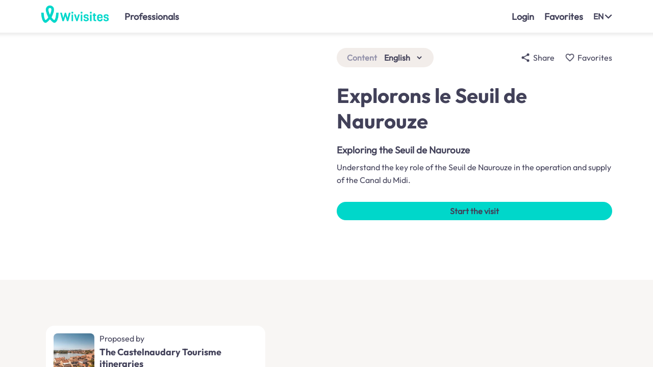

--- FILE ---
content_type: text/html; charset=UTF-8
request_url: https://www.wivisites.com/static/modules/monument_details/monument_details.html?round_html=251217223040
body_size: 240
content:
<wkp-messages></wkp-messages>

<div class="wkp_full_relative" ng-if="project_id || site_name">
    <div ng-style="margin_div">
        <wkp-site-details project_id="project_id" site_name="site_name" ng-style="margin_div" unlock_code="unlock_code" show_settings="true" pictures_full="pictures_full" map_full="map_full" limited_access="limited_access"></wkp-site-details>
    </div>
</div>

--- FILE ---
content_type: text/html; charset=utf-8
request_url: https://www.wivisites.com/load_app_words_and_languages?app_id=web&device_id=4osn3dg1dymw1llem11ya&language=en
body_size: 11275
content:
{"version": 207, "language": "en", "app_words": {"languages_labels": "English", "cannot_access_position": "We were unable to reach your position", "position_timeout": "The position search has taken too long. Do not forget to activate your position before trying again", "create_guide": "Create the tour guide", "create_guide2": "Create a guide", "recently_visited": "Your latest visits", "download_2": "Download", "remove": "Remove", "start_visit": "Start the visit", "selected": "Selected", "unselected": "Not selected", "site_not_available": "The site does not exist. You will be redirected to the search page", "site_no_more_available": "The site has been removed. You will be redirected to the search page.", "back": "Back", "search": "Search", "eguide": "Guide", "download": "Download", "start": "Start", "links": "Links", "link": "Link", "share": "Share", "to_go_further": "To go further", "share_with": "Share with", "visit_site": "Visit the site ", "on_wivisites": " on Wivisites", "more": "More", "itinerary": "Itinerary", "contacts": "Contacts", "schedule": "Opening hours", "report_error": "Report error", "cancel": "Cancel", "create_the_guide_of_the_site": "Create the site guide", "the_presentation": "Presentation", "the_pictures": "Pictures", "the_location": "Location", "the_links": "Links", "error_about": "The error is about", "do_you_want_to_add_a_comment": "Would you like to specify the error?", "success_report_sent": "Your alert has been noted : errors will be corrected soon", "error_message": "An error has occured, we apologize for the inconvenience", "send": "Send", "modify": "Modify", "connection": "Login", "guide_speakers": "Guide speakers", "email": "Email", "see_full_profile": "See full profile", "close_full_profile": "Close full profile", "degrees": "Degree", "see": "See", "no_degree_mentioned": "No degree mentioned", "other_sites_proposed": "Other sites proposed", "practical_infos": "Practical infos", "practical_informations": "Practical informations", "your_guide_version_is_not_uptodate": "You have already downloaded the guide, but a more recent version exists. Would you like to download it?", "yes": "Yes", "no": "No", "presentation": "Presentation", "language": "Language", "params": "Parameters", "switch_to_creator": "Switch to creation mode", "switch_to_conferencier": "Switch to guide speaker mode", "logout": "Logout", "home": "Home", "update_application": "Update the application", "the_app_requires_update": "The application needs to be updated to work efficiently", "do_not_update": "Do not update", "update": "Update", "continue_in_the_app": "Continue with the application", "benefit_from_features_in_the_app": "Benefit from all the features of the application Wivisites", "stay_on_web": "Stay on site", "use_app": "Use the app", "starting": "Start-up in progress", "plan": "Map", "map": "Map", "languages": "Languages", "are_you_sure_to_leave_eguide": "Are you sure you want to leave ?", "no_title": "No title", "audio_track_not_available": "Soundtrack not yet loaded for this sequence, please wait.", "and": "and", "no_site_found": "No site found", "site": "site", "sites": "sites", "my_position_is_now_initialized": "Your position has been found", "searching_your_position": "Searching your position, it may take a few seconds the first time", "retry": "Retry", "possible_causes": "Possible causes", "your_position_off": "Your position is not activated", "not_allowed_to_use_position": "You have not authorised the application to use your position", "connection_not_good_enough": "Your network is not good enough", "keywords": "Keywords", "type": "Type", "validate": "Ok", "reset": "Reset", "filters": "Filters", "list": "List", "open": "Open", "closed": "Closed", "search_sites": "Discover sites", "no_result": "No result", "your_position": "Your position", "author_prefix_official": "Official guide from ", "author_prefix_name": "Guide written by ", "publish": "Publish", "submit": "Submit", "this_project_cannot_be_modified": "This project cannot be modified", "proposition_submitted": "Thank you for your contribution ! It will be published soon", "proposition_published": "Thank you for your contribution that has just been published !", "publication_in_progress": "Publication in progress", "are_you_sure_to_submit": "Do you really want to publish your modifications ?", "congrats_account_created": "Congratulations ! Your account has just been created. You will receive an email to confirm its creation (check your spam folder).", "search_city": "Search city", "results": "Results", "available_languages": "Available languages", "preferences": "Preferences", "other_languages": "Other languages (applied for contents not available in your language) :", "profile": "Profile", "account": "Account", "username": "Username", "your_profile_has_been_updated": "Your profile has been updated", "please_select_username": "Please select a username", "mail_has_been_sent_to_reset_password": "An email has been sent to you to reset your password (check your spam folder)", "email_address": "E-mail address", "password": "Password", "first_visit": "First visit?", "create_an_account": "Create an account", "password_forgotten": "Forgot your password?", "switch_to_visitor": "Switch to visitor mode", "sign_in": "Registration", "already_have_account": "Already have an account?", "confirm_email": "Confirm your email address", "page_incorrect": "The page is incorrect", "your_password_has_been_updated": "Your password has been updated", "your_account_not_confirmed": "Your account could not be confirmed, the url is invalid", "password_reset": "Password reset", "confirm_password": "Confirm password", "update_password": "Update password", "email_already_used": "This email address is already associated with an account", "email_or_password_incorrect": "Incorrect email or password", "account_not_confirmed": "Your account is not confirmed, you should have received a confirmation email (check your spam)", "incorrect_confirmation_code": "Incorrect confirmation code", "no_account_for_this_address": "No account exists with this email address", "unknown_user": "Unknown user", "you_cannot_delete_all_contributors": "You can't delete all contributors", "you_must_keep_one_admin": "You must keep at least one administrator", "project_cannot_be_found": "The project cannot be found", "contributor_already_in_project": "The contributor is already associated with the project", "error_has_occurred_mail_to_contributor": "An error occurred while sending the email to the contributor", "access_allowed_only_users": "Access to this project is only allowed to contributors", "original_project_not_found": "Original project not found", "validation_code_incorrect": "The validation code is not correct : the site may have already been validated", "site_not_found": "The site cannot be found", "guide_already_exists": "A guide already exists for this site", "guide_already_in_progress": "A guide is already being created for this site", "distance_should_be_less_than_10km": "The distance between 2 stages must be less than 10km. Please insert an additional stage", "city_not_found": "The locality cannot be found", "account_already_confirmed": "The account has already been confirmed, you can log in", "welcome_account_confirmed": "Welcome, your account has been confirmed!", "you_are_disconnected": "You have been successfully logged out", "type_your_email": "Please specify your email", "incorrect_email_format": "The format of the email is incorrect", "please_type_password": "Please type a password", "password_8_characters": "The password must contain at least 8 characters", "passwords_do_not_match": "Passwords are not identical", "account_not_found": "Account not found", "upgrade_your_guide": "Update the guide", "gps_is_disabled": "Please activate your position", "access_to_location_is_denied": "You have refused access to your position", "access_to_location_is_denied_permanently": "You have permanently refused access to your location. To authorise the application to access your location, go to your phone settings", "no_connection": "Your device is offline", "end_of_visit": "End of the visit", "opinion_about_guide": "What did you think of the guide?", "free_comment": "Free comment", "comment": "Comment", "submission_in_progress": "Sending in progress", "thanks_for_comment": "Thank you for your comment", "guide_code_expired": "The code has expired", "invalid_guide_code": "Invalid code", "already_used_code": "This code has already been used", "guide_protected_by_code": "Code protected guide", "please_enter_unlock_code": "Please enter the code you received to access the guide", "warning_guide_locked": "This guide is protected by a code that you will obtain on site.", "contribute": "Contribute", "sites_and_journeys_to_discover": "Sites and routes to discover", "no_site_saved_yet": "You have not recorded any sites or routes.", "exit": "Exit", "steps": "Stages", "pictures": "Images", "audio": "Audio", "loading_in_progress": "Loading in progress", "sources": "Sources", "submission_contains_errors": "Your proposal has not been published because it contains the following errors", "impossible_to_import_picture": "We were unable to import the image. Ideally, try to import an image in JPEG format", "some_images_could_not_be_imported": "Some images could not be imported. Ideally, try to import images in JPEG format", "link_site": "Select this site", "project_not_found": "Project not found", "useful_links": "Useful links", "read_more": "read more", "reduce": "less", "location": "Location", "address": "Address", "days": "days", "day": "day", "hours": "hours", "hour": "hour", "minutes": "minutes", "minute": "minute", "visit_duration": "Duration of the visit", "visit_distance": "Distance", "impossible_to_retrieve_address": "We were not able to geolocate the address", "to_discover": "To discover", "warning": "Warning", "warning_download_paying_guide": "If you download the guide now, you will only be able to access it on this device.", "buy_guide": "Buy the guide", "do_you_want_to_buy_guide": "Would you like to purchase the guide at the price of", "guide_successfully_purchased": "Your payment has been made", "your_local_storage_is_full": "Your storage space is full. Please remove guides so you can add new ones", "change_guide_language_version": "Change the language of the guide", "your_guide_language_is_not_the_one_you_chose": "You have already downloaded the guide, but in another language. Would you like to download the guide again?", "see_on_map": "See on map", "hide_map": "Hide map", "what_do_you_want_to_do": "What do you want to do?", "back_to_guide_presentation": "Return to the home page of the guide", "or_visit_other_sites": "Or visit other sites nearby", "site_successfully_removed": "The site has been removed", "remove_site": "Remove the site", "your_answer": "Your answer", "error_search_params": "The request is incorrect", "game": "Game", "warning_if_you_make_mistakes": "Be careful: if you make mistakes, you will not get maximum points. Wait until you have obtained many hints before answering.", "points_correct_answer": "Points for correct answers:", "correct_answer_you_scored": "Good answer! You have scored", "incorrect_answer_please_try_again": "Incorrect answer. You can try again. Be careful, each mistake you make reduces the number of points you will get when you find the right answer.", "instructions": "Instructions", "quest": "Quest", "hint_obtained": "Hint obtained:", "hints_obtained": "Hints obtained", "answer": "Answer:", "answer_2": "Answer", "answer_incorrect_remains": "Incorrect answer. You still have", "tries": "attempts", "try": "attempt", "answer_incorrect_all_tries_done": "Incorrect answer. You have no attempts left.", "correct_answer_was": "The correct answer was", "next_step_released": "The next step is unlocked.", "congrats_you_scored": "Well done ! Correct answer! You score", "point": "point", "points": "points", "hint_for_your_quest": "Hint for your quest:", "you_just_released_next_step": "You have just unlocked the next stege.", "end_game": "End the game", "thanks_for_participation": "Thank you for participating in this great game. We hope you enjoyed it!", "send_score_for_competition": " You can send your score to the creator of the game to enter the contest. If you have one of the highest scores, you will be contacted and you will get a reward!", "welcome_game": "Welcome to this great game! At each step, you will be asked a riddle. You will have several tries to answer it. If you answer correctly on the first try, you will score maximum points!", "when_you_find_correct_answer_next_step_released": "At each stage, when you have found the right answer, the next stage will become accessible on the map.", "every_correct_answer_gives_hint": "Each correct answer may give you a hint to solve the puzzle of this game!", "good_luck": "Good luck!", "score": "Score", "final_score": "Final score", "provide_email_address": "Type your email address to be contacted if you have won a prize in the contest.", "competition": "Competition", "score_successfully_sent": "Your score has been recorded. Thank you! Contact address :", "back_to_game": "Back to the game", "you_answered_all_questions": "You have answered all the questions!", "score_already_sent": "You have already participated in the contest, your score has already been recorded", "score_already_sent_2": "You have already submitted your score. Contact address :", "consent_email_1": "By checking this box, I agree that my email address will be processed by Wivisites and its partner", "consent_email_2": "in order to be contacted about this contest.", "account_deletion": "Delete account", "delete": "Delete", "are_you_sure_to_delete_account": "Are you sure you want to delete your account?", "account_deleted": "Your account has been deleted", "next_stage": "Next stage", "welcome_to_wivisites_verify_email": "Welcome to Wivisites - check your email address", "welcome_to_wivisites": "Welcome to Wivisites!", "click_to_validate_account": "Click here to validate your account", "reset_password": "update your password", "you_requested_reset_password": "You have made a request to update your password", "click_to_reset_password": "Click here to reset your password", "do_you_want_to_remove_site": "Are you sure you want to remove this site?", "visit": "Visit", "keywords_for_bot": "'visit', 'journey', 'digital guide', 'historical heritage', 'culture', 'history'", "guide_description_for_bot": "An anonymously downloadable, free, ad-free digital guide to read or listen to on your smartphone is available !", "last_step_but_not_all_done": "You have reached the last stage, but you have not answered all the questions. Click on the Game menu to discover the other questions.", "congrats_correct_answer": "Well done, answer is correct!", "other_languages_available": "Other languages available", "could_not_save_audio_file": "The audio file could not be uploaded", "site_unavailable": "Site not available", "museum": "Museum", "garden": "Park, garden", "castle": "Castle", "religious": "Religious heritage", "other_site": "Other site or monument", "city": "City, village", "region": "Region", "wild": "Natural heritage", "category": "Category", "unavailable_message": "Wivisites is currently unavailable. An update is in progress.", "close": "Close", "url_not_internal": "This url is not accessible from the application", "go_anyway": "Go anyway", "qr_code": "QR code", "project_and_team": "The project - the team", "they_trust_us": "They trust us", "press_review": "Press review", "social_networks": "Social networks", "cguv": "General conditions of use / legal notice", "contact": "Contact", "about": "About us", "previous_questions": "Previous questions", "answer_quest": "Answer the quest", "could_not_find_sequence": "The stage cannot be found", "sequence_locked": "You do not have access to this stage yet", "number": "Number", "url_needs_leave_guide": "This url requires to exit the guide", "camera_not_allowed": "Unauthorized camera", "error_tts": "An error occurred during the text-to-speech process. We apologize for this.", "favorites": "Favorites", "no_eguide_for_site": "No guide exists for this site", "eguide_unavailable_for_this_language": "The guide is not available in your language", "guide_expired": "You no longer have access to the guide", "eguide_access_not_allowed": "Unauthorized access to the guide", "indexeddb_upgrade_impossible": "Unable to update, please close your browser and restart the application", "content_available_in_following_languages": "This content is available in the following languages", "impossible_to_download_eguide": "The guide cannot be downloaded, but you can still consult it.", "start_right_away": "Start right away", "download_will_continue": "The download will continue during your visit", "professionals": "Professionals", "already_subscribed_newsletter": "You have already subscribed to our newsletter", "for_suggestions_in_your_region": "For suggestions in your area,", "authorize_geolocation": "authorize geolocation", "journeys": "routes", "sites_to_discover": "sites to discover", "see_more_suggestions": "See more suggestions", "heritage_at_your_fingertips": "Heritage at your fingertips", "app_for_heritage_discovery": "Wivisites, the application that makes discovering our heritage easier.", "discover_major_sites_and_more": "Discover the major sites and little-known nuggets that surround you, then let yourself be guided by the routes and audio-guided tours.", "platform_for_heritage_discovery": "The platform that facilitates heritage discovery", "discover_unique_places": "Discover unique places", "discover_unique_places_subtitle": "Geolocate yourself or choose your destination, discover fabulous sites around you and plan your visits.", "exploring_the_city": "A different way to explore the city", "exploring_the_city_subtitle": "Let yourself be guided by the journeys and treasure hunts created by local heritage professionals.", "visit_cultural_sites": "Visit cultural sites", "visit_cultural_sites_subtitle": "Museums, castles, natural heritage or religious heritage: take advantage of our classic or fun audioguides to make sure you don't miss out on any of these exceptional places.", "i_discover": "Discover", "simple_and_quality": "Simple, high-quality service", "simplicity": "Simplicity", "simplicity_sb1": "Discover our heritage, then let us guide you", "simplicity_sb2": "No account to create", "quality": "Quality", "quality_sb1": "Tours offered by heritage professionals themselves", "quality_sb2": "No advertising", "inclusion": "Inclusion", "inclusion_sb1": "Multilingual content for visitors from all over the world", "inclusion_sb2": "Cultural games for young people and families", "inclusion_sb3": "Tours adapted for people with disabilities", "ecology": "Environment", "ecology_sb1": "Showcasing local heritage", "ecology_sb2": "Sustainable and responsible tourism", "ecology_sb3": "Lightweight, optimized content", "visits_on_app": "Tours are also available on the app", "scan_qr_code": "Scan the QR Code to access the mobile store", "are_you_pro": "Are you a professional?", "valorize_your_heritage": "Showcase your territory and your sites with Wivisites", "collectivity": "Local authorities", "make_your_heritage_shine": "Promote your region with geolocated tours and fun tours.", "cultural_sites_museums_castles": "Cultural sites (museums, castles, natural heritage...)", "attract_new_visitors": "Attract new visitors from France and abroad.", "enrich_your_visits": "Enrich your tours by creating your own multilingual audio guides and treasure hunts...", "more_information": "Read more", "contact_us": "Contact us", "stay_informed": "Keep up to date with our news", "we_often_add_stuff": "We regularly add new tours and new features. Sign up to stay informed!", "your_email": "Your email...", "simplicity_hp1": "For your visitors: 1 simple QR code scan, no app to download.", "simplicity_hp2": "For you: visits created and submitted in just a few clicks.", "quality_hp1": "All content is written by culture and tourism professionals.", "autonomy": "Autonomy", "autonomy_hp1": "Use our backoffice to create and publish all your tours instantly", "inclusion_hp1": "Content adapted to all audiences: instant translations for foreigners; treasure hunts for young people; text, images, audio... to adapt to people with disabilities", "synergies": "Synergies", "synergies_hp1": "Wivisites has been designed to promote networking between cultural sites: recommended itineraries, themed tours, mutual referencing of sites...", "platform_service_actors": "A platform for tourism and heritage professionals", "attract_visitors": "Attract visitors by providing a showcase for all your sites", "make_discover_your_territory": "Help discover your region by offering audio-guided, geolocated trails and games.", "make_discover_your_site": "Show your museum, your castle... with multilingual audioguides, classic or entertaining.", "more_than_xxx_partners": "Over 300 partners throughout France", "coconstructed_tool": "A tool co-constructed with our partners", "we_are_at_your_service": "We serve all those involved in cultural tourism. All functionalities are designed at the request of our partners and customers.", "local_authorities": "Local authorities", "local_authorities_sb1": "Tourist offices, city heritage departments...", "local_authorities_sb2": "With Wivisites, you can attract visitors by creating itineraries in your town and in your region, to help them discover all the richness of the region.", "cultural_sites": "Cultural sites", "cultural_sites_sb1": "Castles, museums, natural sites, religious heritage...", "cultural_sites_sb2": "Attract new visitors and enrich their on-site experience by creating guided audio tours, quizzes, treasure hunts\u2026 with complete autonomy", "our_mission": "Our mission: to provide all professionals with simple ways to promote their heritage", "why_choose_wivisites": "Why choose Wivisites?", "create_publish": "Create and publish with complete autonomy", "our_platform_is_simple": "Our easy-to-use publishing platform lets you easily create your site's showcase, audio tours, geolocated trails, quizzes and treasure hunts. You keep control of your content and communication. Publish your tours in just a few steps.", "try_solution": "Try the solution", "create_your_project": "Create your project", "create_your_project_sb": "Site or route, choose your project category", "create_presentation": "Create the presentation page", "create_presentation_sb": "Create a showcase for your site to attract many visitors", "create_guide_sb": "Create a plan for your visit and describe each stage.", "publish_you": "Publish", "publish_you_sb": "Publish the guide as often as you like, and let your visitors scan the QR code", "reference_your_sites": "Referencing your sites", "reference_your_sites_sb": "Thanks to our platform, you can list your sites free of charge and promote your heritage. Our platform facilitates the visibility of your sites and brings them to the attention of a public eager to discover new cultural experiences. With Wivisites, you can actively promote your heritage and attract a wider audience.", "instant_translation": "Instant translation", "thanks_to_tts": "Thanks to text-to-speech, you can instantly translate your tours from written content. Your visitors will be able to enjoy tours in their native language, improving accessibility and experience for a more diverse audience.", "offer_adapted": "An offer to suit everyone", "wide_base": "A wide, free base to showcase the local heritage and very attractive prices adapted to everyone's means.", "team_at_your_service": "A team at your service", "we_can_integrate_your_contents": "We offer the possibility of integrating your content if you wish, and develop a solution that precisely meets your needs.", "about_wivisites": "About Wivisites", "they_talk_about_us": "They talk about us", "interested": "Interested?", "contact_us_exclamation_mark": "Contact us!", "happy_to_present_you": "We'd be delighted to show you the tool during a videoconference.", "try_solution_you": "Try the solution", "contact_us_you": "Contact us", "guide_price": "Guide price", "city_tour": "City tour", "natural_site": "Natural site", "at": "in", "legal_notice": "Legal notice", "terms_of_use": "Terms and conditions of use", "sites_removed_timebomb": "Some sites have been removed because the authors of the content wished to limit their access time.", "thanks_for_payment": "Thank you for your purchase. You can now access the tour. Please note that if you access the tour now, you will only be able to access it on this device.", "understood": "Ok", "your_ticket_for_visit": "Wivisites, your ticket for the tour : ", "thank_you_for_purchase": "Thank you for your purchase.", "you_can_now_access_with_link": "You can now access your visit on the device of your choice, by clicking on the link below:", "or_scanning_qr_code": "or by scanning the enclosed QR code.", "code_unique_usage": "This code is for one-time use only: once you've used it, you won't be able to access the tour on any other device.", "min_app_version_required": "This tour requires a newer version of the application. Please download it to enjoy it.", "visits": "Visits", "audioguide": "Audioguide", "listen_to_description": "Listen to the description", "credit": "Credit", "content_available_in_languages": "This content is available in the following languages", "content_language": "Content language", "book_meeting": "Book a meeting", "bern_quote": "Many thanks to Wivisites for the quality of their product, which enables us to offer rich and varied audio tours of the Coll\u00e8ge Royal et Militaire de Thiron-Gardais. Visitor feedback has been excellent! Autonomy, quality and simplicity are the great assets of this solution, which perfectly meets the needs of all those wishing to make their heritage known to as many people as possible.", "url_not_found": "URL not found", "short_url_already_used": "URL already used", "map_cannot_be_displayed": "Map cannot be displayed: iOS version too old", "show_text": "Display text", "start_game": "Start the game", "all_tries_done": "You've exhausted all your attempts", "tries_remaining": "You still have", "content": "Content", "still_one_hint_to_find": "There's still 1 hint to find: try to collect it before trying your luck again.", "still_hints_to_find": "There are still hints to find: try to collect them before trying your luck again.", "previous": "Previous", "next": "Next", "see_hints": "See hints", "i_do_not_send_score": "I do not wish to send my score", "end": "Finish", "thank_you": "Thank you!", "points_to_win": "Points to be won :", "congrats": "Well done!", "correct_answer": "Correct answer", "incorrect_answer": "Incorrect answer...", "quest_finished_still_questions": "The quest is over, but you haven't answered all the questions.", "next_question": "Next question", "do_you_want_to_end_game": "Do you really want to quit the game?", "you_did_not_answer_all_questions": "You haven't answered all the questions", "more_explanations_available": "Further explanations are available.", "see_next": "See more", "or": "or", "end_visit": "End visit", "visits_suggested": "Suggested tours", "discover": "Discover", "places_around": "Nearby locations", "back_to_visit_home": "Back to tour home page", "back_to_visit": "Back to the tour", "search_other_visit": "Search for another visit", "opinion_about_visit": "What did you think of the visit?", "i_do_not_rate": "I do not wish to give my opinion", "thank_you_for_feedback": "Thank you for your feedback", "eguide_cannot_be_displayed_because_missing_elements": "The guide cannot be displayed because some elements are missing. Please complete them in the creation area.", "request_taken_into_account": "Your request has been processed.", "storage_unavailable": "A problem has occurred with your storage space. You can still access content. For the best experience, please relaunch the application.", "goto_site": "Getting there", "download_params": "Download settings", "download_videos": "Download videos", "default_instructions_competition": "At the end of the game, send in your score to enter the competition. If you've got one of the highest scores, you'll be contacted and rewarded!", "click_to_compete": "Click on the button below to enter the competition!", "back_to_site": "Back to home page", "thank_you_for_purchase_2": "Thank you for your purchase. You can now access your guide by clicking on the button below.", "goto_my_guide": "Go to my guide", "payment_failed": "Payment was interrupted or failed. Please try again later. To return to the home page, click on the link below", "on_site_visit": "Visit", "enter_code_to_start_visit": "Enter code to start tour", "come_on_site_to_access_visit": "Visit us on site", "visit_on_site_only": "On-site visit only", "visit_on_site_only_explanation": "To access the tour, please scan the QR code which will be presented to you on site.", "suggestions": "Suggestions", "proposed_by": "Proposed by", "home_page": "Home page", "discover_visit": "Discover the tour", "visits_on_site": "Site visits", "see_1_other_visit": "See 1 other visit", "other_visits": "other visits", "pay_visit_or_enter_code": "Buy the guide or enter a code", "enter_code": "Enter a code", "default_audio_demo_text": "Hello everyone, we're delighted to welcome you for this visit.", "edit": "Edit", "box_unchecked": "Box unchecked", "add": "Add", "box_checked": "Box checked", "sort_down": "Sort down", "forward": "Move right", "sort_up": "Sort up", "arrow_right": "Right arrow", "wivisites_logo": "Wivisites logo", "listen": "Listen to", "arrow_left": "Left arrow", "shadow": "Shadow", "marker_position": "Position marker", "explanation": "Explanations", "itinerary_to": "How to get there", "to_open": "Open", "play": "Play", "refresh": "Refresh", "music_note": "Musical note", "mute": "Mute", "copy": "Copy", "pause": "Break", "goto_right": "To the right", "full_screen": "Full screen", "inclusive": "Inclusive", "my_position": "My position", "simple": "Simple", "point_of_interest": "Point of interest", "normal_screen": "Normal screen", "mistake": "Error", "create": "Create", "expand": "See more", "save": "Save", "redo": "Redo", "plus": "More", "goto_left": "To the left", "star": "Star", "stop": "Stop", "sustainable": "Ecological", "upload": "Import", "not_downloaded": "Not downloaded", "downloaded": "Downloaded", "record": "Register", "flag_eu": "Euskara", "flag_es": "Spanish", "whatsapp": "Whatsapp", "visible": "Visible", "hidden": "Invisible", "x": "X", "sms": "SMS", "linkedin": "Linkedin", "instagram": "Instagram", "facebook": "Facebook", "flag_en": "English", "flag_de": "German", "flag_br": "Breton", "private": "Private", "flag": "Flag", "flag_ca": "Catalan", "menu": "Menu", "other_sites": "Other sites and monuments", "flag_fr": "French", "flag_it": "Italian", "flag_ja": "Japanese", "flag_ko": "Korean", "flag_nl": "Dutch", "cultural_site": "Cultural site", "flag_oc": "Occitan", "flag_pt": "Portuguese", "network": "Network", "query_my_position": "Find my position", "flag_ru": "Russian", "flag_zh": "Chinese", "goto_down": "Downwards", "expand_back": "See less", "flag_co": "Corsica", "search_screen_example": "Example of search screen", "guide_screen_example": "Example of a guide screen", "profile_PA": "Photo Philippe-Antoine", "profile_Paul": "Photo Paul", "profile_Pierre": "Photo Pierre", "profile_Francois": "Photo Fran\u00e7ois", "empty_poster": "Blank poster", "qr_code_store": "QR code store", "home_screen_example": "Example of home screen", "person_holding_map": "Person holding a card", "action_forbidden": "Unauthorised action", "unauthenticated": "Session expired, please log in", "categories": "Categories", "activities": "Activities", "reception": "Reception", "accommodation": "Hosting", "catering": "Catering", "cultural_activities": "Cultural events", "chateauxpresdici": "Ch\u00e2teaux pr\u00e8s d'ici", "welcome_to_chateauxpresdici": "Welcome to Ch\u00e2teaux pr\u00e8s d'ici!", "on_chateaux_pres_dici": " on Ch\u00e2teaux Pr\u00e8s d'Ici", "unavailable_message_chateaux_pres_dici": "Ch\u00e2teaux Pr\u00e8s d'Ici is temporarily unavailable. An update is in progress.", "welcome_to_chateaux_pres_dici_verify_email": "Welcome to Ch\u00e2teaux Pr\u00e8s d'Ici - check your email address"}, "available_languages": [{"value": "fr", "label": "Fran\u00e7ais", "label_fr": "Fran\u00e7ais", "flag": "static/images/flag_fr.png"}, {"value": "en", "label": "English", "label_fr": "Anglais", "flag": "static/images/flag_en.png"}, {"value": "es", "label": "Espa\u00f1ol", "label_fr": "Espagnol", "flag": "static/images/flag_es.png"}, {"value": "it", "label": "Italiano", "label_fr": "Italien", "flag": "static/images/flag_it.png"}, {"value": "de", "label": "Deutsch", "label_fr": "Allemand", "flag": "static/images/flag_de.png"}, {"value": "nl", "label": "Nederlands", "label_fr": "N\u00e9erlandais", "flag": "static/images/flag_nl.png"}, {"value": "pt", "label": "Portugu\u00eas", "label_fr": "Portugais", "flag": "static/images/flag_pt.png"}, {"value": "ru", "label": "\u0420\u0443\u0441\u0441\u043a\u0438\u0439", "label_fr": "Russe", "flag": "static/images/flag_ru.png"}, {"value": "zh", "label": "\u4e2d\u56fd", "label_fr": "Chinois", "flag": "static/images/flag_zh.png"}, {"value": "ja", "label": "\u3084\u307e\u3068", "label_fr": "Japonais", "flag": "static/images/flag_ja.png"}, {"value": "ko", "label": "\ud55c\uad6d\uc5b4", "label_fr": "Cor\u00e9en", "flag": "static/images/flag_ko.png"}, {"value": "oc", "label": "Occitan", "label_fr": "Occitan", "local": true, "flag": "static/images/flag_oc.png"}, {"value": "eu", "label": "Euskara", "label_fr": "Basque", "local": true, "flag": "static/images/flag_eu.png"}, {"value": "co", "label": "Corsu", "label_fr": "Corse", "local": true, "flag": "static/images/flag_co.png"}, {"value": "br", "label": "Brezhoneg", "label_fr": "Breton", "local": true, "flag": "static/images/flag_br.png"}, {"value": "ca", "label": "Catal\u00e0", "label_fr": "Catalan", "local": true, "flag": "static/images/flag_ca.png"}]}

--- FILE ---
content_type: text/html; charset=utf-8
request_url: https://www.wivisites.com/site/query?app_id=web&device_id=4osn3dg1dymw1llem11ya&prefered_languages=en&prefered_languages=&prefered_languages=&site_name=explorons-le-seuil-de-naurouze
body_size: 10455
content:
{"categories": ["itinerary"], "eguide": 1, "eguide_files_to_download": {"eguide_size": 9270, "files": [{"id": "he0n066623lkurkhvto9op", "size": 133501, "type": "pictures"}, {"id": "he0n066623lkurkhvto9op", "size": 80109, "type": "audio"}, {"id": "8mr8jax2ibnvodrssjoghs", "size": 128473, "type": "pictures"}, {"id": "8mr8jax2ibnvodrssjoghs", "size": 261933, "type": "audio"}, {"id": "21bdkqc6bbeh75wallv0lb", "size": 139805, "type": "pictures"}, {"id": "21bdkqc6bbeh75wallv0lb", "size": 299757, "type": "audio"}, {"id": "jayb4236yylbcpc2izdp", "size": 133593, "type": "pictures"}, {"id": "jayb4236yylbcpc2izdp", "size": 215085, "type": "audio"}, {"id": "oha0e8jip7mahr37lbg89a", "size": 142901, "type": "pictures"}, {"id": "oha0e8jip7mahr37lbg89a", "size": 229101, "type": "audio"}, {"id": "ymjgh65clmtwl8pqqey55s", "size": 127989, "type": "pictures"}, {"id": "ymjgh65clmtwl8pqqey55s", "size": 135981, "type": "audio"}, {"id": "x5lm6ytdegbs3gyn3lxx5k", "size": 148189, "type": "pictures"}, {"id": "x5lm6ytdegbs3gyn3lxx5k", "size": 238125, "type": "audio"}, {"id": "bqbt123rzlyh7wfrk6yg", "size": 89153, "type": "pictures"}, {"id": "bqbt123rzlyh7wfrk6yg", "size": 105453, "type": "audio"}], "total_size": 2618418}, "eguide_format_version": 2, "itinerary": {"bounds": [[43.35077242488651, 1.8183759188910158], [43.3550553693133, 1.826580330374728]], "path": [[{"lat": 43.3524377, "lng": 1.8236075}, {"lat": 43.3524585, "lng": 1.8235588}, {"lat": 43.3522025, "lng": 1.8233448}, {"lat": 43.3517276, "lng": 1.8229478}, {"lat": 43.3515506, "lng": 1.8228109}, {"lat": 43.3515306, "lng": 1.8227943}, {"lat": 43.3514492, "lng": 1.8227396}, {"lat": 43.3513782, "lng": 1.8227091}, {"lat": 43.3513303, "lng": 1.8227892}, {"lat": 43.351295199999996, "lng": 1.8228497}]]}, "keywords": [], "language": "en", "languages": ["fr", "en", "es", "it", "de"], "links": [], "location": {"latitude": 43.3523297958917, "longitude": 1.8237304687500002}, "modification_date": "2025-07-09T17:05:41+01:00", "name": "Explorons le Seuil de Naurouze", "pictures": [{"extension": ".jpg", "height": 466, "id": "15a7bf64-efbf-4d9a-8ed7-ff1c2d62bf28", "width": 800}], "presentation": [{"text": "Understand the key role of the Seuil de Naurouze in the operation and supply of the Canal du Midi.", "title": "Exploring the Seuil de Naurouze"}], "presentation_short": "Understand the key role of the Seuil de Naurouze in the operation and supply of the Canal du Midi.", "project_id": "508028eb-4128-4b25-9d5f-172d9580d323", "publication_date": "2024-05-28T09:53:38+01:00", "related_sites": [{"id": "459adc3b-c4dc-4d9f-bfb1-850ef9edb4f0", "is_related_presentation": true, "n_related_sites": 13, "sites": [{"categories": ["other_site"], "eguide": -1, "name": "The Castelnaudary Tourisme itineraries", "pictures": [{"extension": ".jpg", "height": 533, "id": "9f98864d-1780-4255-bc0c-5f08ed1d5e6a", "width": 800}, {"extension": ".jpg", "height": 533, "id": "f81b724d-2294-4e1e-95d5-b6fb5064d3aa", "width": 800}, {"extension": ".jpg", "height": 600, "id": "59793104-5d86-4e84-9bf1-78c4a60eaa12", "width": 800}, {"extension": ".jpg", "height": 513, "id": "813995cf-2702-4539-b127-d7515da50c76", "width": 912}], "presentation_short": "There are 11 routes to discover our region.", "project_id": "00b0d1c9-90b1-42b9-b305-1548db99b002"}]}, {"hide": true, "id": "4g85w9tb1akwf9xdojetg9", "sites": [{"categories": ["itinerary"], "eguide": 1, "name": "Discovering Castelnaudary", "pictures": [{"credit": {"author": "Vincent Photographie"}, "extension": ".jpg", "height": 600, "id": "c228d0fa-7d12-4164-a37f-b6d9d90373b3", "width": 800}, {"extension": ".jpg", "height": 800, "id": "18d442a4-597b-4dff-8dad-ee67aef6357a", "legend": {}, "width": 533}, {"extension": ".jpg", "height": 600, "id": "80e5cda3-453d-4b8a-a5eb-6773f649c8f9", "width": 800}, {"extension": ".jpg", "height": 533, "id": "e7364d3d-287c-4b37-b134-655eb4b5ba74", "width": 800}, {"extension": ".jpg", "height": 533, "id": "3cce3a2c-95e4-430d-8a0d-e27f89377ff2", "width": 800}, {"extension": ".jpg", "height": 533, "id": "3264eb97-6318-4a00-beac-8f6520ca7fa9", "width": 800}, {"extension": ".jpg", "height": 533, "id": "6afface1-7bc6-4fdc-a4cf-062460b68620", "width": 800}], "presentation_short": "Come and discover our town, wander the streets of the world capital of Cassoulet or stroll along the Canal du Midi.", "project_id": "e7a64673-5de8-436c-8637-4308522274bb"}, {"categories": ["itinerary"], "eguide": 1, "name": "Parcours sonore le Moulin de la Pomelle", "pictures": [{"extension": ".jpg", "height": 800, "id": "9dec603b-327a-4997-b6b1-6c9255c24ef6", "width": 600}], "presentation_short": "Come and listen to 8 sound postcards to discover the mill's renovation project and take a trip back in time!", "project_id": "80875390-294a-4a61-b5e4-3cbe9357d2ed"}, {"categories": ["itinerary"], "eguide": 1, "name": "Visite de Salles-sur-l'Hers", "pictures": [{"extension": ".jpg", "height": 800, "id": "93004738-a3be-44b8-8c02-49cb91a82733", "width": 533}], "presentation_short": "Visit Salles-sur-l'Hers and learn more about its history and monuments. Based on the book Canton Salles-sur-l'Hers and the community of communes Hers et Ganguise dans la pi\u00e8ge.", "project_id": "797ddf05-227a-4ead-a458-1da67cd23b0c"}, {"categories": ["itinerary"], "eguide": 1, "name": "Dans les pas d'un ouvrier du Canal du midi", "pictures": [{"extension": ".jpg", "height": 529, "id": "15b4f14a-c530-41d7-8a59-9c5e7f09f7e4", "width": 365}], "presentation_short": "Meet Jean Pigasse, a worker on the Canal du Midi, and take an audio walk along the Grand Bassin to discover the history of this construction project.  The character guiding this tour is borrowed from Mich\u00e8le Teysseyre's novel Moi Jean Pigasse, ouvrier du Canal, published by \u00c9d.", "project_id": "bf372b61-bde1-4c52-8717-6dc61ca56832"}, {"categories": ["itinerary"], "eguide": 1, "name": "Silence ! \u00c7a tourne \u00e0 Castelnaudary", "pictures": [{"extension": ".jpg", "height": 640, "id": "e95d822b-8367-48af-97df-ef10b767edda", "width": 800}], "presentation_short": "In France today, the Occitanie region is the second most popular location for film shoots, after the \u00cele de France.", "project_id": "b9f30881-c016-4545-9617-72b5c0d4211f"}, {"categories": ["itinerary"], "eguide": 1, "name": "Sur les traces des potiers de Castelnaudary", "pictures": [{"extension": ".jpg", "height": 800, "id": "6ce13bb6-03e4-4e49-9160-769a11dd18a3", "width": 600}], "presentation_short": "Take a trip back to 1950 to discover Castelnaudary and its potters! Follow in the footsteps of the old potteries in the Maul\u00e9on district to learn more about pottery manufacture, factories of the time, working conditions for potters... all supported by archive and current images.", "project_id": "9d18de83-85a1-4d47-8e73-da4cf921ac31"}, {"categories": ["itinerary"], "eguide": 1, "name": "Dans les pas de l'Association Patrimoine et Culture de La Pomar\u00e8de", "pictures": [{"extension": ".jpg", "height": 533, "id": "6c213c80-e6b5-497d-8434-e2507d7cd020", "width": 800}], "presentation_short": "Answer the riddles and discover the historical circuit of the charming village of La Pomar\u00e8de. The tour was created by the Association Patrimoine et Culture de La Pomar\u00e8de.", "project_id": "0b9d25e4-be48-449f-977f-633f72e36cf2"}, {"categories": ["itinerary"], "eguide": 1, "name": "Sur les traces des anciens moulins de Castelnaudary", "pictures": [{"extension": ".jpg", "height": 151, "id": "a6b013e0-f67c-4ea6-9fad-df8e3fc4af4e", "width": 240}], "presentation_short": "The town of Castelnaudary used to have 32 mills, but today only one has been restored: the Moulin de Cugarel. But if you wander around a bit, you can find some of the remains... Come and explore Castelnaudary and discover how the windmills of the Lauragais region work!", "project_id": "e6c90b97-2a11-4aba-8e70-886557b126fb"}, {"categories": ["itinerary"], "eguide": 1, "name": "La l\u00e9gende du vent \u00e0 Castelnaudary (parcours enfant)", "pictures": [{"extension": ".jpg", "height": 800, "id": "f9a5ab87-ffaf-4299-a7da-0815ae0000f3", "width": 800}], "presentation_short": "During a storm, a little girl is found at the foot of the Moulin. But who is she? Where did she come from? She's forgotten everything! Local resident Adrienne takes her under her wing and shows her around town, hoping to help her recover her memory. Designed for a young audience.", "project_id": "41e95830-9081-4d01-83a8-aba42b93fe95"}, {"categories": ["itinerary"], "eguide": 1, "name": "La vie lauragaise d'autrefois : balade \u00e0 Verdun-en-Lauragais", "pictures": [{"extension": ".jpg", "height": 800, "id": "1fec2f11-00e8-49d1-9321-e2f93ce684ff", "width": 640}], "presentation_short": "Come and discover the history of the village and life in the Lauragais region in bygone days on a nature walk.", "project_id": "15806095-edfc-48fc-aadc-4eb11676e9e3"}, {"categories": ["itinerary"], "eguide": 1, "name": "Discover the Canal du Midi by bike from Seuil de Naurouze to Castelnaudary", "pictures": [{"extension": ".jpg", "height": 534, "id": "cf34d640-be23-43cd-95c6-f61e27930f62", "width": 800}], "presentation_short": "Welcome to all Cyclists!\n\nHave you come to discover Castelnaudary and its cultural riches? Then this tour is for you! Hop on your bikes and let's go for a bike ride through the heart of the Pays Lauragais Audois!", "project_id": "e82816c4-9843-4efa-8d49-a5fe1c02f5b6"}, {"categories": ["itinerary"], "eguide": 1, "name": "Mas Saintes Puelles", "pictures": [{"extension": ".jpg", "height": 800, "id": "ec8a1912-1caa-40f4-9591-ea17e2876783", "width": 600}, {"extension": ".jpg", "height": 800, "id": "8a261c0a-ad57-4a7d-9466-1586f3b1e3c4", "width": 600}], "presentation_short": "Join a villager from Mas-Saintes-Puelles on a tour of this small village steeped in history.", "project_id": "03452a71-f17b-43c9-b009-ac735495a021"}, {"categories": ["on_site_visit", "religious"], "eguide": 1, "name": "Coll\u00e9giale Saint Michel", "pictures": [{"extension": ".jpg", "height": 534, "id": "9d91e889-6737-4d15-8367-32db900427a8", "width": 800}], "presentation_short": "L\u2019\u00e9glise Saint Michel est un \u00e9difice de 60m de long, 20m de large et 25m de haut. Le clocher mesure 50m de haut.", "project_id": "6032de86-71db-4480-887c-7ad97d6c5d99"}], "title": {"fr": "Les parcours de Castelnaudary Tourisme"}}], "stars": 4, "type": "P", "version_id": "7ae73895-8f73-4075-92a1-87ff3f005ae0", "visitable": true}

--- FILE ---
content_type: application/javascript
request_url: https://www.wivisites.com/static/modules/wivisites_site_details.js?round_html=251217223040
body_size: 56018
content:
"use strict";angular.module("wikipatApp").service("accessibilityService",["$sce",function(t){var a=false;var i="0345a9a97ad844470f8f";this.load_tiny_mce_script=function(){return new Promise((e,t)=>{if(a){e(true);return}var i=document.createElement("script");i.onload=function(){a=true;e(true)};i.src="https://cdn.tiny.cloud/1/s7u0k4t5qr2wfcnnq7jd5e9sa4g4fl9koahl1xznkh7rtygu/tinymce/8/tinymce.min.js";document.head.appendChild(i)})};this.init_tiny_mce_div=function(e){tinymce.init({selector:"textarea#"+e,menubar:false,statusbar:false,newline_behavior:"linebreak",plugins:"link",toolbar:"undo redo | bold italic underline | forecolor | align lineheight | checklist numlist bullist indent outdent | emoticons charmap | removeformat | link",uploadcare_public_key:i})};this.display_text_html=function(e){return t.trustAsHtml(e)}}]).service("chateauxPresdIciService",[function(){var e="static/data/personalization/chateauxpresdici/categories";var t=["visit","accommodation","catering","cultural_activities","reception"];this.activities=t;var i={visit:"Visite",accommodation:"Hébergement",catering:"Restauration",cultural_activities:"Animations culturelles",reception:"Réception"};this.activities_labels_fr=i;var a={visit:e+"/multiple.png",accommodation:e+"/multiple.png",catering:e+"/multiple.png",cultural_activities:e+"/multiple.png",reception:e+"/multiple.png",multiple:e+"/multiple.png",default:e+"/multiple.png"};var s={visit:e+"/visit_circle.png",accommodation:e+"/accommodation_circle.png",catering:e+"/catering_circle.png",cultural_activities:e+"/cultural_activities_circle.png",reception:e+"/reception_circle.png"};var r={field:"activities",available_project_categories_visitors:t,category_icons:a,category_circle_icons:s,available_project_categories_label_backoffice:i};this.app_chateaux_pres_dici={name:"chateauxpresdici",personalization_id:"chateauxpresdici",sites_group_id:"chateauxpresdici",categories:r,homepage:{url:"/monument_details",params:{site:"7539e95f-0bb3-455b-817d-a6426f746df2"}},initial_search_page:{url:"/search_sites",params:{type:"my_position"}},logos:{small:{src:"static/images/logo_chateaux_pres_dici_nobg.png",class:"wkp_icon_35"},full:{src:"static/images/logo_chateaux_pres_dici_nobg.png",class:"wkp_icon_142_47",class_nav:"wkp_icon_142_47"},alt:"chateauxpresdici"},share_text:"on_chateaux_pres_dici",unavailable_message:"unavailable_message_chateaux_pres_dici"}}]).service("creationService",["$rootScope","utilsService","languagesService",function(u,g,s){this.projects_list=function(e=undefined,t=0,i=false,a=false,s=20){var r={query:e,index_start:t,n_results:s,only_names:i,only_published:a};return g.http_wivisites_get("/projects",{params:r})};this.get_project=function(e){return g.http_wivisites_get("/project",{params:e})};this.pull_project=function(e){return g.http_wivisites_get("/projects/pull",{params:e})};this.duplicate_project=function(e){return g.http_wivisites_get("/projects/duplicate",{params:e})};this.get_stats_project=function(e){return g.http_wivisites_get("/projects/stats_project",{params:e})};this.get_stats_partner=function(e){return g.http_wivisites_get("/partners/stats_partner",{params:e})};this.get_evaluations_project=function(e){return g.http_wivisites_get("/projects/evaluations_project",{params:e})};this.get_evaluations_partner=function(e){return g.http_wivisites_get("/projects/evaluations_partner",{params:e})};this.create_new_project=function(e){return g.http_wivisites_get("/projects/create",{params:e})};this.import_data_tourisme_pictures=function(e){return g.http_wivisites_post("/projects/import_data_tourisme_pictures",{params:e})};this.add_user_to_project=function(e){return g.http_wivisites_get("/add_user_to_project",{params:e})};this.remove_users_project=function(e){return g.http_wivisites_get("/remove_users_project",{params:e})};this.update_admin_project=function(e){return g.http_wivisites_get("/update_admin_project",{params:e})};this.delete_project=function(e){return g.http_wivisites_get("/projects/delete",{params:e})};this.publish_project=function(e){return g.http_wivisites_get("/projects/publish",{params:e})};this.unpublish_project=function(e){return g.http_wivisites_get("/projects/unpublish",{params:e})};this.create_pictures_bags=function(e,t,i,a){var s=[];var r=[];var n=[];var _=[];var o=[];var c=[];var l=[];var d=[];var p=0;for(var u=0;u<e.length;u++){if(o.length===0||p+e[u].size<2e6){p=p+e[u].size;o.push(e[u]);c.push(t[u]);l.push(i[u]);d.push(a[u])}else{s.push(o);r.push(c);n.push(l);_.push(d);p=e[u].size;o=[e[u]];c=[t[u]];l=[i[u]];d=[a[u]]}}s.push(o);r.push(c);n.push(l);_.push(d);return{files:s,dimensions:r,credits:n,legends:_}};this.add_pictures=function(r,n,_,o,c,l=0,d=0){return new Promise(function(t,i){var e=new FormData;var a=0;for(var s=0;s<r.length;s++){a=a+1;e.append("file"+a,r[s])}e.append("dimensions",g.stringify(n));e.append("credits",g.stringify(_));e.append("legends",g.stringify(o));e.append("project_id",c);e.append("nb_files",a);e.append("add_to_presentation",l);e.append("add_to_plans",d);g.http_wivisites_post("/projects/new_pictures",e,{transformRequest:angular.identity,headers:{"Content-Type":undefined}}).then(e=>{t(e.data)},e=>{i(e)})})};this.add_video=function(e){return g.http_wivisites_post("/projects/new_video",e,{transformRequest:angular.identity,headers:{"Content-Type":undefined}})};this.add_logo=function(a,s){return new Promise(function(t,i){var e=new FormData;e.append("project_id",a);e.append("logo",s);g.http_wivisites_post("/pictures/prepare_logo",e,{transformRequest:angular.identity,headers:{"Content-Type":undefined}}).then(e=>{t(e.data.logo)},e=>{i(e)})})};this.add_audio_file=function(e,t,i){var a=new FormData;a.append("audio_file",t);a.append("project_id",e);if(i){a.append("cut",JSON.stringify(i))}return g.http_wivisites_post("/projects/add_audio_file",a,{transformRequest:angular.identity,headers:{"Content-Type":undefined}})};this.get_audio_sequence=function(e){return g.http_wivisites_get("/audio/get_sequence",{params:e})};this.get_audio_background_list=function(e){return g.http_wivisites_get("/audio/background_list",{params:e})};this.select_audio_background_demo=function(e){return g.http_wivisites_get("/audio/select_background_demo",{params:e})};this.update_poster_old=function(e,t,i,a,s,r,n,_,o){var c=new FormData;c.append("project_id",e);if(s){c.append("picture_file",s)}if(r){c.append("logo_file",r)}if(t){c.append("poster_title",t)}if(i){c.append("poster_subtitle",i)}if(n){c.append("url_qrcode",n)}if(a){c.append("poster_instructions",a)}if(_){c.append("position_params",JSON.stringify(_))}if(o){c.append("picture_credit",o)}return g.http_wivisites_post("/projects/update_poster_old",c,{transformRequest:angular.identity,headers:{"Content-Type":undefined}})};this.update_poster=function(e,t,i,a){var s=new FormData;s.append("project_id",e);s.append("params",JSON.stringify(t));for(var[r,n]of Object.entries(i)){s.append(r,n)}if(a){s.append("background_file",a)}return g.http_wivisites_post("/projects/update_poster",s,{transformRequest:angular.identity,headers:{"Content-Type":undefined}})};this.update_project=function(e){return g.http_wivisites_post("/projects/update",{params:e})};this.update_access_mode=function(e){return g.http_wivisites_get("/projects/update_access_mode",{params:e})};this.back_to_version=function(e){return g.http_wivisites_get("/projects/back_to_version",{params:e})};this.check_url=function(e){return g.http_wivisites_get("/check_url",{params:e})};this.get_eguide_for_overview=function(e,t,i){return g.http_wivisites_get("/projects/get_eguide_for_overview",{params:{project_id:e,language:t,token_id:i}})};this.check_eguide_valid_for_overview=function(e,t){return g.http_wivisites_get("/projects/check_eguide_valid_for_overview",{params:{project_id:e,language:t}})};this.get_sites_with_download=function(e){return g.http_wivisites_get("/logs/sites_with_download",{params:{language:e}})};this.get_stats_download_all=function(e){return g.http_wivisites_get("/logs/stats_download_all",{params:e})};this.get_stats_evaluations_all=function(e){return g.http_wivisites_get("/logs/stats_evaluations_all",{params:e})};this.get_stats_general_all=function(e){return g.http_wivisites_get("/logs/stats_general_all",{params:e})};this.generate_unlock_codes=function(e){return g.http_wivisites_get("/project/generate_unlock_codes",{params:e})};this.get_unlock_codes_list=function(e){return g.http_wivisites_get("/project/unlock_codes_list",{params:{project_id:e}})};this.download_unlock_codes=function(e){return g.http_wivisites_get("/project/download_unlock_codes",{params:e})};this.delete_unlock_codes=function(e){return g.http_wivisites_get("/project/delete_unlock_codes",{params:e})};this.get_project_data_tourisme=function(e){return g.http_wivisites_get("/data_tourisme/site",{params:{project_id:e}})};this.get_location_from_address=function(e){return g.http_wivisites_get("/location_from_address",{params:{address:e}})};this.generate_tts=function(e){return g.http_wivisites_get("/audio/generate_tts",{params:e})};this.generate_tts_for_presentation=function(e){return g.http_wivisites_get("/audio/generate_tts_for_presentation",{params:e})};this.remove_site=function(e){return g.http_wivisites_get("/site/remove",{params:e})};this.request_remove_site=function(e){return g.http_wivisites_get("/site/request_remove",{params:e})};this.get_sites_names_from_project_ids=function(e){return g.http_wivisites_get("/sites_names_from_project_ids",{params:e})};var t=function(e,t){if(t===1&&(e.game&&e.game.paper_chase)){u.$broadcast("error_message_event","Vous avez choisi le mode « jeu de piste » : dans ce cas, la seule option est de ne pas relier les points entre eux");return}if(t===undefined){t=0}var i=false;if(e.itinerary_default_mode!==t){e.itinerary_default_mode=t;i=true}var a=t===0?3:t;e.eguide.sequences.map(function(e){if(e.location&&e.location.link_to_next!==a){e.location.link_to_next=a;i=true}});return i};this.set_default_itinerary_option=t;this.get_default_link_to_next_for_sequence=function(e){if(e.itinerary_default_mode===undefined){t(e)}return e.itinerary_default_mode===0?3:e.itinerary_default_mode};this.get_users_scores=function(e){return g.http_wivisites_get("/game/users_scores",{params:e})};this.download_users_scores=function(e){return g.http_wivisites_get("/game/download_scores",{params:e})};this.delete_game_scores=function(e){return g.http_wivisites_get("/game/delete_scores",{params:e})};this.add_default_instructions_all_languages=function(t,i){if(!t.game.instructions){t.game.instructions={}}t.languages.forEach(e=>{t.game.instructions[e]=a(t.game,e,i)})};var a=function(e,t,i){if(!s.is_app_language(t)){return{is_default:true,text:""}}var a=i.welcome_game[t]||"";if(e.paper_chase){a+=" "+i.when_you_find_correct_answer_next_step_released[t]}if(e.quest){a+=" "+i.every_correct_answer_gives_hint[t]}a+=" "+i.good_luck[t];return{is_default:true,text:a}};this.get_default_instructions=a;var e=function(e,t,i){if(!s.is_app_language(t)){return{is_default:true,text:""}}var a=i.thanks_for_participation[t];return{is_default:true,text:a}};this.get_default_final_word=e;this.request_access_to_creation=function(e){return g.http_wivisites_get("/users/request_access_to_creation",{params:e})};this.request_access_to_games=function(e){return g.http_wivisites_get("/users/request_access_to_games",{params:{user_email:e}})};this.allow_user_access_to_creation=function(e){return g.http_wivisites_get("/super_admin/allow_user_access_to_creation",{params:e})};this.generate_qr_code=function(e){return g.http_wivisites_get("/qrcode/generate",{params:e})};this.update_picture_credit_legend_subtitles=function(_,o,c,l,d,p){return new Promise((a,t)=>{_.credit=c;_.legend=l;if(p!==undefined){var e=o.presentation.pictures.indexOf(_.id);if(e>-1&&!p){o.presentation.pictures.splice(e,1)}else if(e===-1&&p){if(o.presentation.pictures.length===10){u.$broadcast("error_message_event","La page de présentation ne peut contenir que 10 images")}else{o.presentation.pictures.push(_.id)}}}if(!d){a();return}var i=false;_.subtitles={};var s=new FormData;s.append("project_id",o.project_id);for(var[r,n]of Object.entries(d)){if(n.file){s.append("subtitles_"+r,n.file);i=true}else{_.subtitles[r]=n}}if(!i){a();return}g.http_wivisites_post("/video/update_subtitles",s,{transformRequest:angular.identity,headers:{"Content-Type":undefined}}).then(e=>{for(var[t,i]of Object.entries(e.data.video_subtitles)){_.subtitles[t]=i}a()},e=>{t(e)})})};this.project_print_pdf=function(e){return g.http_wivisites_get("/project/print_pdf",{params:e})};this.add_picture_for_search_filter=function(a,s){return new Promise(function(t,i){var e=new FormData;e.append("project_id",a);e.append("picture",s);g.http_wivisites_post("/project/add_picture_for_search_filters",e,{transformRequest:angular.identity,headers:{"Content-Type":undefined}}).then(e=>{t(e.data.picture)},e=>{i(e)})})}}]).service("customAppsService",["$rootScope","chateauxPresdIciService","projectTypesService","utilsService","iconsService",function(e,t,i,a,s){var r={name:"wivisites",categories:{field:"categories",available_project_categories_visitors:i.available_project_categories_visitors,category_icons:i.category_icons,category_circle_icons:i.category_circle_icons,available_project_categories_label_backoffice:i.available_project_categories_label_backoffice},initial_search_page:{url:"/home_visitor"},share_text:"on_wivisites",unavailable_message:"unavailable_message"};var n={"http://localhost_chateauxpresdici:5000":t.app_chateaux_pres_dici,"https://www.chateauxpresdici.com":t.app_chateaux_pres_dici,"https://www.chateauxpresdici.com:1443":t.app_chateaux_pres_dici};var _=n[e.main_url]||r;this.custom_app=_;this.is_custom_app=_.name!=="wivisites";this.app_name=_.name;this.personalization_id=_.personalization_id;this.sites_group_id=_.sites_group_id;this.categories=_.categories;this.homepage=_.homepage;this.wivisites_equivalent_root={"http://localhost_chateauxpresdici:5000":"http://localhost:5000","https://www.chateauxpresdici.com":"https://www.wivisites.com","https://www.chateauxpresdici.com:1443":"https://www.wivisites.com:1443"}[e.main_url];var o=Object.fromEntries(Object.values(n).map(e=>{return[e.sites_group_id,e.categories]}));this.get_categories_from_sites_groups=function(e){if(!e){return r.categories}for(const t of e){if(o[t.id]){return o[t.id]}}return r.categories};this.goto_search=function(){if(e.last_search_results){a.goto_page("/search_sites")}else{a.goto_page(_.initial_search_page.url,_.initial_search_page.params)}};this.goto_home=function(){if(_.homepage){a.goto_page(_.homepage.url,_.homepage.params)}else{a.goto_page("/home_visitor")}};this.get_logos_infos_navigation=function(){if(_.logos){return _.logos}var e=s.get_icons_src();var t=e.wivisites_logo_c0;var i=e.wivisites_logo_full_small_c0;var a={small:{src:t,class:"wkp_icon_35"},full:{src:i,class:"wkp_wivisites_logo_35",class_nav:"wkp_wivisites_logo_35 wkp_margin_b5"},alt:"wivisites_logo"};return a}}]).service("dimensionsService",["$rootScope",function(s){var i=function(e,t){var i=e||s.window_width;var a=t||s.window_height;return i>1e3&a<i};this.max_width_page_when_no_search=1100;this.nav_on_top=i;this.get_height_header=function(e,t){return i(e,t)?64:53};this.get_height_footer=function(e,t){return i(e,t)?0:53}}]).service("downloadsService",["$rootScope","$http","indexeddbService","localStorageService","utilsService","eguidePlayerService","mapCacheService",function(_,i,o,e,r,n,c){var l,t,a,d;var p=3;var u=function(i){return new Promise(function(t,e){if(d===undefined){d=0}if(!l){s()}if(!i){t()}else{o.open().then(e=>{t()},e=>{t()})}})};this.initialize=u;var s=function(){l=e.get_downloads_to_run();l[1].map(function(e){e.nb_try=0;e.in_progress=0});l[2].map(function(e){e.nb_try=0;e.in_progress=0});e.store_downloads_to_run(l);if(t){clearInterval(t)}t=setInterval(()=>{e.store_downloads_to_run(l)},5e3)};var g=function(e){a=[];for(var t=0;t<e;t++){a.push(undefined)}};var w=function(){var i;[1,2].forEach(e=>{i=[];l[e].forEach((e,t)=>{if(e.nb_try>=p){i.push(t)}});for(var t=i.length-1;t>-1;t--){l[e].splice(t,1)}})};var f=function(e=true,s=6){u(e).then(function(){if(!l){return}w();var e=[];var t=s-d;if(t===0){return}var i=1;var a=0;while(1){if(i===1&&a===l[1].length){i=2;a=0}if(i===2&&a===l[2].length){break}if(!l[i][a].in_progress){l[i][a].in_progress=true;l[i][a].nb_try=(l[i][a].nb_try||0)+1;e.push(l[i][a]);if(e.length===t){break}}a++}e.forEach(e=>{d++;v(e).then(i=>{l[i.priority].every((e,t)=>{if(e.id===i.id&&e.type===i.type){l[i.priority].splice(t,1);return false}return true});d--;f(false)},i=>{l[i.priority].every((e,t)=>{if(e.id===i.id&&e.type===i.type){l[i.priority][t].in_progress=false;return false}return true});d--;f(false)})})})};var v=function(e){if(e.type==="audio"){return y(e)}else if(e.type==="pictures"){return x(e)}else if(e.type==="video"){return b(e)}else if(e.type==="tiles"){return k(e)}};var m=["https://a.tile.openstreetmap.org/","https://b.tile.openstreetmap.org/","https://c.tile.openstreetmap.org/"];var h=0;var k=function(n){var e=m[h];h=(h+1)%m.length;return new Promise(function(a,t){var s=n.project_id;var r=n.tile_id;i.get(e+r+".png",{responseType:"arraybuffer"}).then(e=>{var t=e.data;t=new Uint8Array(t);var i=new Blob([t],{type:"image/png"});c.set_tile(r,i);_.$broadcast("map_tile_downloaded",r);a(n);o.write("tiles",{project_id:s,tile_id:r,data:i})},e=>{if(e.status===412||e.code===412){n.nb_try=p}if(n.nb_try>=p){_.$broadcast("map_tile_downloaded",r)}t(n)})})};var b=function(s){return new Promise(function(a,t){r.http_wivisites_get("/download_eguide_file",{params:{file_path:s.path},responseType:"arraybuffer"}).then(e=>{var t=e.data;t=new Uint8Array(t);var i=new Blob([t],{type:"video/mp4"});n.set_video_data(s.project_id,s.id,i);_.$broadcast("video_file_downloaded",s.project_id,s.id);a(s);o.write("video",{project_id:s.project_id,video_id:s.id,data:i})},e=>{if(e.status===412||e.code===412){s.nb_try=p}if(s.nb_try===p){_.$broadcast("video_file_downloaded",s.id)}t(s)})})};var y=function(s){return new Promise(function(a,t){r.http_wivisites_get("/download_eguide_file",{params:{file_path:s.path},responseType:"arraybuffer"}).then(e=>{var t=e.data;t=new Uint8Array(t);var i=new Blob([t],{type:"audio/mpeg"});n.set_audio_sequence(s.project_id,s.id,i);_.$broadcast("audio_file_downloaded",s.project_id,s.id);a(s);o.write("audio",{project_id:s.project_id,sequence_id:s.id,data:i})},e=>{if(e.status===412||e.code===412){s.nb_try=p}if(s.nb_try===p){_.$broadcast("audio_file_downloaded",s.id)}t(s)})})};var x=function(a){return new Promise(function(i,t){r.http_wivisites_get("/download_eguide_file",{params:{file_path:a.path}}).then(e=>{var t=e.data;n.set_pictures_data(a.project_id,t);_.$broadcast("pictures_file_downloaded",a.project_id,a.id);i(a);o.write("pictures",{project_id:a.project_id,sequence_id:a.id,data:t})},e=>{if(e.status===412||e.code===412){a.nb_try=p}if(a.nb_try===p){_.$broadcast("pictures_file_downloaded",tile_id)}t(a)})})};this.run=f;this.insert_new_downloads=function(e,t,i=true){var a=l[e];if(i){for(var s=t.length-1;s>=0;s--){var r=t[s];var n=a.map(function(e){return e.id+e.type}).indexOf(r.id+r.type);if(n>-1){a.splice(n,1)}a.splice(0,0,r)}}else{for(var s=0;s<t.length;s++){var r=t[s];var n=a.map(function(e){return e.id+e.type}).indexOf(r.id+r.type);if(n>-1){a.splice(n,1)}a.push(r)}}l[e]=a;if(!d){f(false)}};this.remove_downloads_from_queue=function(a){if(!l){return}[1,2].forEach(function(t){var e=[];for(var i=0;i<l[t].length;i++){if(l[t][i].project_id===a){e.splice(0,0,i)}}e.forEach(function(e){l[t].splice(e,1)})})}}]).service("eguideDownloadService",["$rootScope","downloadsService","indexeddbService","utilsService","favoritesService","pathsService","eguidePlayerService","mapCacheService",function(r,n,_,o,c,l,d,s){this.download_eguide=function(s,e){return new Promise(function(i,a){delete r.itinerary_bounds;var t={language:e};t={params:JSON.stringify(t),project_id:s.project_id,device_id:r.device_id,device_type:r.device_type};if(r.user_email){t.email=r.user_email}if(r.my_position){t.location=JSON.stringify({lat:r.my_position.latitude,lng:r.my_position.longitude})}_.open().then(e=>{o.http_wivisites_get("/download_eguide",{params:t}).then(e=>{var t=e.data;d.set_eguide(t);c.add_to_favorites(s).then(()=>{d.set_main_picture_data(s);_.write("eguides",{project_id:s.project_id,data:o.stringify(t)}).then(()=>{c.add_eguide_download_infos_to_local_storage(s);p(s);i(t)}).catch(function(e){a("db_unavailable_but_eguide_set")})})},e=>{a(e)})},e=>{o.http_wivisites_get("/download_eguide",{params:t}).then(e=>{var t=e.data;d.set_eguide(t);a("db_unavailable_but_eguide_set")},e=>{a(e)});a("eguide_not_downloaded")})})};var p=function(e){var t;var i=e.project_id;var a=e.language;if(e&&e.eguide_files_to_download&&e.eguide_files_to_download.files){var s=e.eguide_files_to_download.files.map(e=>{t={type:e.type,project_id:i,id:e.id};if(e.path){t.path=e.path}else if(e.type==="audio"){t.path=l.get_sequence_audio_path(i,a,e.id)}else if(e.type==="pictures"){t.path=l.get_sequence_pictures_path(i,e.id)}t.priority=1;return t});n.insert_new_downloads(1,s)}};this.download_tiles_map=function(e,a){return new Promise(function(i,t){s.get_tiles_list_to_download(e).then(e=>{var t=e.map(function(e){return{type:"tiles",tile_id:e,project_id:a,id:o.generate_random_id(),priority:2}});n.insert_new_downloads(2,t);i(e)},e=>{t(e)})})}}]).service("eguidePlayerService",["$rootScope","indexeddbService","utilsService",function(r,n,_){var o;var a;this.do_not_suggest_upgrade_again=function(e,t,i){a=e+"_"+t+"_"+i};this.check_if_prevent_suggest_upgrade=function(e,t,i){return e+"_"+t+"_"+i===a};this.dimensions={player_bottom:50,player_full:150,header:56,navigation:33,sequence_title:80};this.send_evaluation=function(e){e.device_id=r.device_id;return _.http_wivisites_post("/evaluation",{params:e})};this.unlock_sequences_until_next_question=function(){var e,t;var i=o.sequences.length;var a=false;for(var s=i;s<o.all_sequences.length;s++){e=o.all_sequences[s];if(o.game.sequences&&o.game.sequences[e.id]&&o.game.sequences[e.id].finished){o.sequences.push(e)}else{a=true;o.sequences.push(e);if(e.is_game){r.$broadcast("sequences_unlocked");return a}}}if(a){r.$broadcast("sequences_unlocked")}return a};this.send_game_score=function(e){return _.http_wivisites_get("/guide/send_game_score",{params:e})};this.store_game_results=function(e,t){n.write("games",{project_id:e,data:_.stringify(t)})};this.check_if_game_finished=function(i,e=undefined){var t=i.all_sequences||i.sequences;var a=t[t.length-1].seen;if(e){var s=t.map(e=>e.id).indexOf(e)}else{var s=undefined}var r=true;var n=false;var _,o;t.some((e,t)=>{o=i.game.sequences[e.id];if(e.is_game&&o&&!o.finished){r=false;if(_===undefined){_=t}if(s===undefined||t>s){n=true;return true}}});var c=r&&(!i.game.quest||i.game.quest_finished);var l=!a||n;var d=!l&&!r;var p=!l&&r&&!c;var u=!l&&c;if(c){i.game.finished=true;i.game.only_quest_remaining=false}else if(r&&i.game.quest){i.game.only_quest_remaining=true}return{all_answers_done:r,first_unanswered_question_index:_,game_finished:c,suggest_next_stage:l,suggest_previous_question:d,suggest_quest_answer:p,suggest_end_game:u}};this.load_all_required_icons=function(t){var e=[{src:"back_10_c2.png"},{src:"back_c0_font.png"},{src:"back_c2.png"},{src:"back_c5_font.png"},{src:"base_marker_c0.png"},{src:"base_marker_c3.png"},{src:"box_checked_c0_font_bg_c0.png"},{src:"box_unchecked_c2.png"},{src:"circle_c2.png"},{src:"circle_check_c0_font_bg_c0.png"},{src:"close_c2.png"},{src:"close_c2_bg_c5.png"},{src:"correct_white_bg_c0.png"},{src:"down_c0_font.png"},{src:"forward_c0_font.png"},{src:"forward_c2.png"},{src:"forward_c5_font.png"},{src:"game_circle_white_bg_c0.png"},{src:"headset_circle_white_bg_c0.png"},{src:"itinerary_to_c0.png"},{src:"marker_my_position.png",root:"static/images"},{src:"my_position_c0.png"},{src:"my_position_query.png",root:"static/images"},{src:"next2_c1.png"},{src:"next_10_c2.png"},{src:"next_c0_font.png"},{src:"next_c2.png"},{src:"next_white.png",root:"static/images"},{src:"pause_c0_font.png"},{src:"pause_c1.png"},{src:"pause_c2.png"},{src:"pause_circle_c0_bg_c5.png"},{src:"pause_white.png",root:"static/images"},{src:"play_c0_font.png"},{src:"play_c1.png"},{src:"play_c2.png"},{src:"play_circle_c0_bg_c5.png"},{src:"play_circle_c2_bg_c5.png"},{src:"play_circle_c2_bg_c6.png"},{src:"play_white.png",root:"static/images"},{src:"previous2_c0_font.png"},{src:"previous2_c1.png"},{src:"previous2_c2.png"},{src:"previous_white.png",root:"static/images"},{src:"search_c2.png"},{src:"wivisites_logo_c0.png"},{src:"wivisites_logo_full_small_c0.png"},{src:"wrong_white_bg_c0.png"}];var i={};e.forEach(e=>{i[e.src]=new Image;if(e.root){i[e.src].src=e.root+"/"+e.src}else{i[e.src].src=t+"/"+e.src}})};this.set_eguide=function(e){o=e};this.unset_eguide=function(){o=undefined};var s=function(e,t,i){if(o&&e===o.project_id){if(!o.audio_files){o.audio_files={}}o.audio_files[t]=i}};this.set_audio_sequence=s;var c=function(e,t,i){if(o&&o.pictures&&e===o.project_id){if(o.pictures[t]){o.pictures[t].data_video=i}}};this.set_video_data=c;var l=function(e,t){if(o&&o.pictures&&e===o.project_id){for(var[i,a]of Object.entries(t)){if(o.pictures[i]){o.pictures[i].data=a}}}};this.set_pictures_data=l;this.set_main_picture_data=function(e){if(e&&e.project_id&&o&&o.pictures&&e.project_id===o.project_id){var t=e.pictures[0];if(o.pictures[t.id]&&t.data){o.pictures[t.id].data=t.data}}};this.get_eguide_in_memory=function(){return o};this.get_eguide_local=function(e,a){return new Promise((t,i)=>{if(o&&o.project_id===e&&o.language===a){w(e).then(()=>{t(o)})}else{d(e).then(e=>{t(o)},e=>{i()})}})};this.download_eguide_json_only=function(a,s){return new Promise((t,i)=>{var e={params:JSON.stringify({language:s||r.app_language}),project_id:a};_.http_wivisites_get("/download_eguide",{params:e}).then(e=>{o=e.data;t(o)},e=>{i(e)})})};var d=function(a,s){return new Promise((t,i)=>{n.get_eguide(a).then(e=>{if(!s||e.language===s){o=e;g(a).then(()=>{p(a).then(()=>{u(a).then(()=>{w(a).then(()=>{t()})})})})}else{i()}},e=>{i()})})};var p=function(i){return new Promise((t,e)=>{n.get_eguide_audio(i).then(e=>{e.forEach(e=>{s(i,e.sequence_id,e.data)});t()},e=>{t()})})};var u=function(i){return new Promise((t,e)=>{n.get_eguide_video(i).then(e=>{e.forEach(e=>{c(i,e.video_id,e.data)});t()},e=>{t()})})};var g=function(i){return new Promise((t,e)=>{n.get_eguide_pictures(i).then(e=>{l(i,e);t()},e=>{t()})})};var w=function(i){return new Promise((t,e)=>{if(!o.game){t();return}n.get_eguide_game(i).then(e=>{o.game=e;o.started=true;t()},e=>{t()})})};this.get_class_title_quest=function(e){if(e.game&&e.game.quest&&e.game.quest.question){var t=e.game.quest.question.length;if(t<50){return"wkp_title_2"}else if(t<80){return"wkp_title_4"}else if(t<150){return"wkp_subtitle"}else{return"wkp_bold"}}}}]).service("eguideProtectionService",["$rootScope","localStorageService","utilsService","favoritesService","userService",function(c,l,t,d,p){var u=function(e){var t=l.get_eguides_unlocked();return t.map(e=>e.project_id).indexOf(e)>-1};var g=function(s){return new Promise((a,e)=>{i().then(e=>{var t=e.map(e=>e.project_id).indexOf(s);var i={project_id:s,time:new Date};if(t===-1){e.push(i)}else{e[t]=i}l.store_eguides_unlocked(e);a()})})};var w=function(e){return t.http_wivisites_get("/guide/unlock_guide",{params:e})};this.init_guide_payment=function(e){return t.http_wivisites_get("/eguide/init_payment",{params:e})};var f=function(o){return new Promise((_,e)=>{if(o.guide_timebomb){i().then(e=>{var t=e.map(e=>e.project_id).indexOf(o.project_id);if(t>-1){var i=e[t];var a=new Date;var s=Date.parse(i.time);var r=a-s;var n=0;if(o.guide_timebomb.days){n+=o.guide_timebomb.days*24*60*60*1e3}if(o.guide_timebomb.hours){n+=o.guide_timebomb.hours*60*60*1e3}if(r>n){e.splice(t,1);l.store_eguides_unlocked(e);d.remove_eguide_download(o.project_id);_(true);return}}_(false);return})}else{_(false);return}})};var i=function(){return new Promise((t,e)=>{p.check_user_authentication_and_update_local_storage().then(()=>{var e=l.get_eguides_unlocked();t(e)})})};this.check_guide_access_allowed=function(r,n,_=false,o=true){return new Promise((t,e)=>{var i=function(){if(r.paying_guide){return"payment_or_code_required"}else{return"unlock_code_required"}};if(r.limited_access&&r.hide_in_search&&o){t("access_denied");return}if(!r.guide_locked&&!r.paying_guide){t("allowed");return}var a=u(r.project_id);if(a){f(r).then(e=>{if(e){if(_){setTimeout(()=>{c.$broadcast("error_message_event",c.app_words.guide_expired)},500)}t(i())}else{t("allowed")}});return}if(!n){if(_){setTimeout(()=>{c.$broadcast("error_message_event",c.app_words.eguide_access_not_allowed)},500)}t(i());return}var s=(navigator.userAgent||"")+" - screen "+window.screen.height*window.screen.width;w({project_id:r.project_id,unlock_code:n,device_type:s}).then(e=>{if(e.data.valid){g(r.project_id).then(()=>{t("allowed")})}else{c.$broadcast("error_message_event",c.app_words[e.data.reason]);t(i())}},e=>{p.handle_server_error(e);t(i())})})}}]).service("favoritesService",["$rootScope","downloadsService","indexeddbService","localStorageService","utilsService","pathsService","userService","eguidePlayerService",function(r,a,_,n,o,c,l,s){this.get_favorites=function(e=false){var t=n.get_sites_saved();if(e){t.forEach(e=>{i(e)})}return t};this.add_to_favorites=function(i){return new Promise((a,e)=>{var s=o.deep_copy(i);s.pictures.forEach(e=>{if(e.data){delete e.data}});var t=p([s]);if(t.n_updated>0){a();return}l.check_user_authentication_and_update_local_storage().then(()=>{var e=n.get_sites_saved();var t=new Date;var i=e.map(e=>e.project_id).indexOf(s.project_id);if(i>-1){s.time_added_to_favorites=e[i].time_added_to_favorites||t;s.limited_access=e[i].limited_access;e[i]=s}else{s.time_added_to_favorites=t;e.push(s)}n.store_sites_saved(e);a()})})};var d=function(a){return new Promise((i,e)=>{l.check_user_authentication_and_update_local_storage().then(()=>{var e=n.get_sites_saved();var t=e.map(e=>e.project_id).indexOf(a);if(t>-1){e.splice(t,1);n.store_sites_saved(e)}u(a);r.$broadcast("site_eguide_removed_download",a);i(e)})})};this.remove_from_favorites=d;this.get_site_from_favorites=function(e){var t=n.get_sites_saved();var i=t.map(e=>e.project_id).indexOf(e);if(i>-1){return t[i]}};var p=function(e,i){if(!i){i=n.get_sites_saved()}var a=0;e.forEach(e=>{var t=i.map(e=>e.project_id).indexOf(e.project_id);if(t>-1){e.time_added_to_favorites=i[t].time_added_to_favorites||new Date;e.limited_access=i[t].limited_access;e.pictures.forEach(e=>{if(e.data){delete e.data}});i[t]=e;a=a+1}});if(a>0){n.store_sites_saved(i,false)}return{sites_saved:i,n_updated:a}};this.update_sites_in_favorites=p;this.get_new_sites_versions_for_favorites=function(s){return new Promise((a,t)=>{if(s.length===0){a();return}var i={};s.forEach(e=>{i[e.project_id]={version_id:e.version_id,language:e.language||"fr"}});o.http_wivisites_get("/get_new_sites_versions_for_favorites",{params:{sites_versions:i}}).then(e=>{var t=e.data;if(t.length===0){a();return}var i=p(t,s);s=i.sites_saved;a(s)},e=>{l.handle_server_error(e);t()})})};this.is_in_favorites=function(e){var t=n.get_sites_saved();return t.map(e=>e.project_id).indexOf(e)>-1};var e=function(n){return new Promise(function(a,e){if(!n.pictures||n.pictures.length===0){e();return}var s=n.project_id;var r=n.pictures[0];var t=function(){if(r.data){var e={};e[r.id]=r.data;_.write("pictures",{project_id:s,sequence_id:"main",data:e});a()}else{var t=c.get_picture_path(r,n.project_id);var i=new XMLHttpRequest;i.onload=function(){var t=new FileReader;t.onloadend=function(){r.data=t.result;var e={};e[r.id]=r.data;_.write("pictures",{project_id:s,sequence_id:"main",data:e});a()};t.readAsDataURL(i.response)};i.open("GET",t);i.responseType="blob";i.send()}};_.get_site_main_picture(n.project_id).then(e=>{if(e[r.id]){a()}else{t()}},e=>{t()})})};this.add_to_recently_visited=function(i){l.check_user_authentication_and_update_local_storage().then(()=>{var e=n.get_recently_visited();var t=e.indexOf(i);if(t===0){return}if(t>-1){e.splice(t,1)}e.splice(0,0,i);if(e.length>10){e.splice(10,e.length)}n.store_recently_visited(e)})};this.eguide_is_downloaded=function(e){var t=n.get_eguides_downloaded();return t.map(e=>e.project_id).indexOf(e)>-1};this.add_eguide_download_infos_to_local_storage=function(e){var t=n.get_eguides_downloaded();var i={project_id:e.project_id,version_id:e.version_id,format_version:e.eguide_format_version,language:e.language};var a=t.map(e=>e.project_id).indexOf(e.project_id);if(a===-1){t.push(i)}else{t[a]=i}n.store_eguides_downloaded(t)};var u=function(e){var t=n.get_eguides_downloaded();var i=t.map(e=>e.project_id).indexOf(e);if(i>-1){t.splice(i,1);n.store_eguides_downloaded(t)}_.delete_one("eguides",e);_.delete_one("games",e);_.delete_all("pictures",[e,"0"],[e,"z"]);_.delete_all("audio",[e,"0"],[e,"z"]);_.delete_all("video",[e,"0"],[e,"z"]);_.delete_all("tiles",[e,"0"],[e,"z"]);a.remove_downloads_from_queue(e);s.unset_eguide()};this.remove_eguide_download=u;this.get_eguide_downloaded=function(e){var t=n.get_eguides_downloaded();var i=t.map(e=>e.project_id).indexOf(e);if(i===-1){return}else{return t[i]}};var i=function(e){if(e.guide_timebomb){var t=new Date;var i=Date.parse(e.time_added_to_favorites);var a=t-i;var s=0;if(e.guide_timebomb.days){s+=e.guide_timebomb.days*24*60*60*1e3}if(e.guide_timebomb.hours){s+=e.guide_timebomb.hours*60*60*1e3}if(a>s){d(e.project_id).then(()=>{setTimeout(()=>{r.$broadcast("error_message_event",r.app_words.sites_removed_timebomb)},100)})}}}}]).service("iconsService",["$rootScope",function(e){var i;var a=["arrow_left_c2","arrow_left_white_bg_c2","arrow_right_c2","arrow_right_white_bg_c2","audio_c5_font","back_10_c2","back_c0_font","back_c2","back_c5_font","base_marker_c0","base_marker_c3","box_checked_c0_font_bg_c0","box_checked_c1","box_unchecked_c1","box_unchecked_c2","cancel_circle_c1","cancel_circle_c2_bg_white","cancel_circle_c3","circle_c2","circle_check_c0_font_bg_c0","close_c2","close_c2_bg_c5","correct_white_bg_c0","create_c1","down_c0_font","down_c2","down_fat_c2","eye_c2","eye_outline_c2","favorites_c0","favorites_c2","favorites_filled_c0","filters_c2","forward_c0_font","forward_c2","forward_c5_font","full_screen_c2","game_circle_white_bg_c0","game_circle_white_bg_c2","headset_circle_white_bg_c0","headset_circle_white_bg_c2","itinerary_to_c0","marker_search_c0","marker_search_c1","menu_c2","monument_c1","more_c0","more_c2","my_position_c0","my_position_c1","next2_c1","next_10_c2","next_c0_font","next_c2","pause_c0_font","pause_c1","pause_c2","pause_circle_c0_bg_c5","pause_circle_c1","pin_large_c0","play_c0_font","play_c1","play_c2","play_circle_c0_bg_c5","play_circle_c2_bg_c5","play_circle_c2_bg_c6","play_circle_white_bg_c1","previous2_c0_font","previous2_c1","previous2_c2","profile_c2","search_c2","search_filled_c0","share_c2","sort_left_c2","sort_right_c2","star_c0","star_empty_c4","switch_off_c4","switch_on_c0","wivisites_logo_c0","wivisites_logo_c2","wivisites_logo_full_small_c0","wrong_white_bg_c0"];var t=function(t="static/images"){i=Object.fromEntries(a.map(e=>{return[e,t+"/"+e+".png"]}));e.$broadcast("icons_src_changed")};this.set_icons_src=t;t();this.get_icons_src=function(){return i}}]).service("indexeddbService",["$rootScope","localStorageService",function(a,n){var _=168;var o=false;var c=false;var p;var l=false;this.db_is_on=function(){return l};var e=function(){return new Promise(function(s,t){if(l){s();return}else if(c){t();return}else if(o){var e=setInterval(()=>{if(l){clearInterval(e);s();return}else if(c){clearInterval(e);t();return}},100)}else{o=true;var i=window.indexedDB||window.webkitIndexedDB||window.mozIndexedDB||window.OIndexedDB||window.msIndexedDB;var r=i.open("wivisites",_);r.onerror=function(e){o=false;c=true;t()};r.onsuccess=function(e){p=r.result;l=true;o=false;u();s()};r.onupgradeneeded=function(e){p=r.result;n.remove_eguides_downloaded();var t=p.objectStoreNames;for(var i=0;i<t.length;i++){p.deleteObjectStore(t[i])}p.createObjectStore("sites_and_cities",{keyPath:"version_id"});p.createObjectStore("eguides",{keyPath:"project_id"});p.createObjectStore("pictures",{keyPath:["project_id","sequence_id"]});p.createObjectStore("games",{keyPath:"project_id"});p.createObjectStore("audio",{keyPath:["project_id","sequence_id"]});p.createObjectStore("video",{keyPath:["project_id","video_id"]});p.createObjectStore("tiles",{keyPath:["project_id","tile_id"]});var a=e.target.transaction;a.oncomplete=function(e){l=true;o=false;s()}};setTimeout(()=>{if(!l){o=false;c=true;a.$broadcast("error_message_event",a.app_words.indexeddb_upgrade_impossible,20);t()}},1e4)}})};this.open=e;var t=function(o,c){return new Promise(function(n,_){e().then(e=>{try{var t=false;var i;var a=p.transaction([o],"readwrite");a.onerror=function(e){if(i){clearTimeout(i)}_(e)};a.oncomplete=function(){if(i){clearTimeout(i)}if(!t){_()}else{n()}};var s=a.objectStore(o);var r=s.put(c);r.onerror=function(e){_(e)};r.onsuccess=function(e){t=true;i=setTimeout(function(){n()},3e3)}}catch{_();return}},e=>{_()})})};this.write=t;var s=function(c,l){return new Promise(function(_,o){e().then(e=>{try{var t=false;var i;var a;var s=p.transaction([c],"readonly");s.onerror=function(e){if(i){clearTimeout(i)}o(e)};s.oncomplete=function(){if(i){clearTimeout(i)}if(!t){_()}else{_(a)}};var r=s.objectStore(c);var n=r.get(l);n.onerror=function(e){console.log("indexeddb error : "+e.target.errorCode)};n.onsuccess=function(e){if(n.result!==undefined){t=true;a=n.result.data;i=setTimeout(()=>{_(a)},3e3)}}}catch{o();return}},e=>{o()})})};this.get=s;var d=function(o,c){return new Promise(function(n,_){e().then(e=>{try{var t=false;var i;var a=p.transaction([o],"readwrite");a.onerror=function(e){if(i){clearTimeout(i)}console.log("transaction error: "+e.target.errorCode);_(e)};a.oncomplete=function(){if(i){clearTimeout(i)}if(!t){_(new Error("not deleted! despite transaction completed"))}else{n()}};var s=a.objectStore(o);var r=s.delete(c);r.onerror=function(e){console.log("delete error: "+e.target.errorCode)};r.onsuccess=function(e){t=true;i=setTimeout(function(){n()},3e3)}}catch{_();return}},e=>{_()})})};this.delete_one=d;this.delete_all=function(o,c,l){return new Promise(function(n,_){e().then(e=>{try{var t=false;var i;var a=p.transaction([o],"readwrite");a.onerror=function(e){if(i){clearTimeout(i)}console.log("transaction error: "+e.target.errorCode);_(e)};a.oncomplete=function(){if(i){clearTimeout(i)}if(!t){_(new Error("eguide not deleted! despite transaction completed"))}else{n()}};var s=a.objectStore(o);var r=s.delete(IDBKeyRange.bound(c,l,false,true));r.onerror=function(e){console.log("delete error: "+e.target.errorCode)};r.onsuccess=function(e){t=true;i=setTimeout(function(){n()},3e3)}}catch{_();return}},e=>{_()})})};var r=function(c,l,d){return new Promise(function(_,o){e().then(e=>{try{var t=false;var i;var a;var s=p.transaction([c],"readonly");s.onerror=function(e){if(i){clearTimeout(i)}o(e)};s.oncomplete=function(){if(i){clearTimeout(i)}if(!t){o()}else{_(a)}};var r=s.objectStore(c);var n=r.getAll(IDBKeyRange.bound(l,d,true,true));n.onerror=function(e){console.log("get error: "+e.target.errorCode)};n.onsuccess=function(e){if(n.result!==undefined){t=true;a=n.result;i=setTimeout(function(){_(a)},3e3)}}}catch{o();return}},e=>{o()})})};this.store_sites_and_cities=function(e){t("sites_and_cities",{version_id:"1",data:e})};this.get_sites_and_cities=function(){return new Promise(function(t,e){if(a.first_visit&&!l){t();return}s("sites_and_cities","1").then(function(e){if(e){a.sites_and_cities_loaded=true;a.sites_version=e.sites_version;a.cities_version=e.cities_version;a.cities=e.cities;a.sites=e.sites;a.sites_language=e.sites_language}t()},function(e){t()})})};this.get_eguide=function(e){return new Promise((t,i)=>{s("eguides",e).then(e=>{if(e){t(JSON.parse(e))}else{i()}},e=>{i()})})};this.get_eguide_game=function(e){return new Promise((t,i)=>{s("games",e).then(e=>{if(e){t(JSON.parse(e))}else{i()}},e=>{i()})})};this.get_site_main_picture=function(e){return new Promise((t,i)=>{s("pictures",[e,"main"]).then(e=>{if(e){t(e)}else{i()}},e=>{i()})})};this.get_eguide_pictures=function(e){return new Promise((i,s)=>{r("pictures",[e,"0"],[e,"z"]).then(e=>{if(e){var a={};var t=e;t.forEach(e=>{if(e.data){for(var[t,i]of Object.entries(e.data)){a[t]=i}}});i(a)}else{s()}},e=>{s()})})};this.get_eguide_audio=function(e){return new Promise((t,i)=>{r("audio",[e,"0"],[e,"z"]).then(e=>{if(e){t(e)}else{i()}},e=>{i()})})};this.get_eguide_video=function(e){return new Promise((t,i)=>{r("video",[e,"0"],[e,"z"]).then(e=>{if(e){t(e)}else{i()}},e=>{i()})})};var u=function(){var r=n.get_sites_saved().map(e=>e.project_id);var e=n.get_eguides_downloaded();var t=e.filter(e=>r.indexOf(e.project_id)>-1);if(t.length<e.length){e=t;n.store_eguides_downloaded(e)}var i=[{value:"eguides"},{value:"games"},{value:"pictures",multiple_index:true},{value:"audio",multiple_index:true},{value:"video",multiple_index:true},{value:"tiles",multiple_index:true}];i.forEach(t=>{var i=t.value;var e=p.transaction([i]);var a=e.objectStore(i);var s=a.getAllKeys();s.onsuccess=()=>{if(t.multiple_index){var e=s.result.filter(e=>r.indexOf(e[0])===-1)}else{var e=s.result.filter(e=>r.indexOf(e)===-1)}e.forEach(e=>d(i,e))}})}}]).service("initializationService",["$rootScope","languagesService","userService","downloadsService","localStorageService","utilsService","versionsService","personalizationService","customAppsService",function(a,s,r,n,_,o,c,l,d){this.is_first_visit=function(){return _.get_device_id()?false:true};var p=function(a=true,s=undefined){return new Promise((t,e)=>{if(!a){t();return}if(s){var i=d.personalization_id}else{var i=undefined}l.load_and_apply_graphic_charter(i).then(e=>{t()},e=>{t()})})};this.initialize=function(e=true,t=false){var i=function(i,a){return new Promise((e,t)=>{p(i,a).then(()=>{r.check_user_authentication_and_update_local_storage().then(()=>e())})})};if(a.initialized){return i(e,t)}c.run();_.clean();_.get_device_id();if(a.device_id){a.first_visit=false;_.get_last_queries();n.run()}else{a.first_visit=true;a.device_id=o.generate_random_id();_.store_device_id();a.last_queries=[];n.initialize()}s.initialize();setTimeout(()=>{u()},3e3);a.initialized=true;return i(e,t)};var u=function(){var e={device_type:a.device_type,email:a.user_email,isCordova:false,isiOS:a.isiOS,isAndroid:a.isAndroid,is_mobile:a.is_mobile,is_Safari:a.isSafari,isiOS12Web:a.isiOS12Web};if(a.my_position){e.location={lat:a.my_position.latitude,lng:a.my_position.longitude}}o.http_wivisites_get("/count_visitor",{params:e})}}]).service("languagesService",["$rootScope","localStorageService","utilsService","searchSitesService",function(a,s,r,i){var n,_,o,e,t,c,l,d,p,u,g;var w=function(){_=[{value:"fr",label:"Français",label_fr:"Français",flag:"static/images/flag_fr.png"},{value:"en",label:"English",label_fr:"Anglais",flag:"static/images/flag_en.png"},{value:"es",label:"Español",label_fr:"Espagnol",flag:"static/images/flag_es.png"},{value:"it",label:"Italiano",label_fr:"Italien",flag:"static/images/flag_it.png"},{value:"de",label:"Deutsch",label_fr:"Allemand",flag:"static/images/flag_de.png"},{value:"nl",label:"Nederlands",label_fr:"Néerlandais",flag:"static/images/flag_nl.png"},{value:"pt",label:"Português",label_fr:"Portugais",flag:"static/images/flag_pt.png"},{value:"ru",label:"Русский",label_fr:"Russe",flag:"static/images/flag_ru.png"},{value:"zh",label:"中国",label_fr:"Chinois",flag:"static/images/flag_zh.png"},{value:"ja",label:"やまと",label_fr:"Japonais",flag:"static/images/flag_ja.png"},{value:"ko",label:"한국어",label_fr:"Coréen",flag:"static/images/flag_ko.png"},{value:"oc",label:"Occitan",label_fr:"Occitan",local:true,flag:"static/images/flag_oc.png"},{value:"eu",label:"Euskara",label_fr:"Basque",local:true,flag:"static/images/flag_eu.png"},{value:"co",label:"Corsu",label_fr:"Corse",local:true,flag:"static/images/flag_co.png"},{value:"br",label:"Brezhoneg",label_fr:"Breton",local:true,flag:"static/images/flag_br.png"},{value:"ca",label:"Català",label_fr:"Catalan",local:true,flag:"static/images/flag_ca.png"}];f()};this.get_available_languages=function(){return _};this.get_available_languages_list=function(){return o};this.get_app_languages=function(){return c};this.get_app_languages_list=function(){return l};this.get_available_languages_labels=function(){return e};this.get_available_languages_labels_fr=function(){return t};this.get_local_languages_labels_fr=function(){return u};this.get_local_languages_list=function(){return p};this.get_flag_icons=function(){return g};this.is_app_language=function(e){return l.indexOf(e)>-1};var f=function(){o=_.map(e=>e.value);e=Object.fromEntries(_.map(e=>[e.value,e.label]));t=Object.fromEntries(_.map(e=>[e.value,e.label_fr]));c=_.filter(e=>!e.local);l=c.map(e=>e.value);d=_.filter(e=>e.local);p=d.map(e=>e.value);u=Object.fromEntries(d.map(e=>[e.value,e.label_fr]));g=Object.fromEntries(_.map(e=>[e.value,e.flag]))};var v=function(){if(!n||!n.app_words){return}if(n.language!==a.app_language){var e=a.app_language;a.app_language=n.language;s.store_app_language();var t=s.get_prefered_languages();if(t&&t.indexOf(e)>-1){t.splice(t.indexOf(e),1,a.app_language);s.store_prefered_languages(t)}}a.app_words=n.app_words;_=n.available_languages;f()};var m=function(){var e=navigator.language;if(e&&l.indexOf(e.substring(0,2))>-1){var t=e.substring(0,2)}else{var t="fr"}return t};this.initialize=function(){return new Promise((t,i)=>{w();a.app_language=s.get_app_language();if(!a.app_language){a.app_language=a.default_language||m();s.store_app_language()}var e=s.get_prefered_languages();if(!e){e=[a.app_language,"",""];s.store_prefered_languages(e)}h().then(e=>{t()},e=>{i()})})};var h=function(){return new Promise(function(t,i){if(!n){n=s.get_app_words_and_languages();v()}k().then(e=>{t()},e=>{i()})})};var k=function(){return new Promise((t,i)=>{var e={language:a.app_language};if(n.language===a.app_language){e.version=n.version}r.http_wivisites_get("/load_app_words_and_languages",{params:e}).then(e=>{if(e.data.uptodate){t();return}n=e.data;v();s.store_app_words_and_languages(n);a.$broadcast("app_words_updated");t()},e=>{i()})})};this.update_app_words_and_languages=k;this.update_prefered_languages=function(e){s.store_prefered_languages(e);if(e[0]!==a.app_language){b(e[0])}};var b=function(e){if(e&&o.indexOf(e)>-1){var t=s.get_prefered_languages();if(t[0]!==e){t[0]=e;s.store_prefered_languages(t)}if(e!==a.app_language){a.app_language=e;s.store_app_language();k();a.sites_and_cities_loaded=false;i.load_sites_and_cities()}}};this.update_app_language=b}]).service("localStorageService",["$rootScope","$window","utilsService",function(a,s,i){var r=["local_storage_version_id","sites_saved","eguides_unlocked","last_search","recently_visited"];this.fields_to_synchronize_with_user_account=r;var n=function(){var e=c().map(e=>{return{project_id:e.project_id,language:e.language,limited_access:e.limited_access,time_added_to_favorites:e.time_added_to_favorites}});return{version_id:t(),sites_saved:e,eguides_unlocked:v(),last_search:l(),recently_visited:w()}};this.get_all_data_to_synchronize_with_user_account=n;this.clean=function(){var t=["prefered_languages","app_language","eguides_downloaded","user_mode","session_id","downloads_to_run","audio_infos_seen","guide_evaluations","device_id"].concat(r);var e=Object.keys(window.localStorage);e.forEach(e=>{if(t.indexOf(e)===-1){s.localStorage.removeItem(e)}})};var t=function(){var e=s.localStorage.getItem("local_storage_version_id");if(!e){e=i.generate_random_id();s.localStorage.setItem("local_storage_version_id",e)}return e};this.get_local_storage_version_id=t;var _=function(e){s.localStorage.setItem("local_storage_version_id",e)};this.store_eguides_downloaded=function(e){try{s.localStorage.setItem("eguides_downloaded",i.stringify(e))}catch{a.$broadcast("error_message_event",a.app_words.your_local_storage_is_full)}};this.get_eguides_downloaded=function(){var e=JSON.parse(s.localStorage.getItem("eguides_downloaded"))||[];return e};this.remove_eguides_downloaded=function(){s.localStorage.removeItem("eguides_downloaded")};var o=function(e,t=true){try{s.localStorage.setItem("sites_saved",i.stringify(e))}catch{a.$broadcast("error_message_event",a.app_words.your_local_storage_is_full)}if(t){b()}};this.store_sites_saved=o;var c=function(){var e=JSON.parse(s.localStorage.getItem("sites_saved"))||[];return e};this.get_sites_saved=c;this.remove_sites_saved=function(){s.localStorage.removeItem("sites_saved")};var l=function(){a.last_queries=JSON.parse(s.localStorage.getItem("last_search"))||[]};this.get_last_queries=l;var d=function(e,t=true){if(e!==undefined){a.last_queries=e}s.localStorage.setItem("last_search",i.stringify(a.last_queries));if(t){b()}};this.store_last_queries=d;this.get_user_mode=function(){var e=s.localStorage.getItem("user_mode");return e};this.set_user_mode=function(e){s.localStorage.setItem("user_mode",e)};this.get_session_id=function(){var e=s.localStorage.getItem("session_id");return e};this.set_session_id=function(e){s.localStorage.setItem("session_id",e)};this.clear_session=function(){r.forEach(e=>{s.localStorage.removeItem(e)});s.localStorage.removeItem("session_id")};var e=function(e){var t=JSON.parse(s.localStorage.getItem("prefered_languages"));return t};this.get_prefered_languages=e;var p=function(e){s.localStorage.setItem("prefered_languages",i.stringify(e))};this.store_prefered_languages=p;var u=function(){return s.localStorage.getItem("app_language")};this.get_app_language=u;var g=function(e){var t=e||a.app_language;var i=s.localStorage.getItem("app_language");if(i!==t){s.localStorage.setItem("app_language",t);a.$broadcast("changed_app_language");document.documentElement.setAttribute("lang",t)}};this.store_app_language=g;this.store_downloads_to_run=function(e){s.localStorage.setItem("downloads_to_run",i.stringify(e))};this.get_downloads_to_run=function(){var e=JSON.parse(s.localStorage.getItem("downloads_to_run"));if(!e){e={}}for(var t in e){if([1,2].indexOf(t)===-1){delete e[t]}}if(!e[1]){e[1]=[]}if(!e[2]){e[2]=[]}return e};var w=function(e=true){var t=JSON.parse(s.localStorage.getItem("recently_visited"));if(e&&!t){t=[]}return t};this.get_recently_visited=w;var f=function(e,t=true){s.localStorage.setItem("recently_visited",i.stringify(e));if(t){b()}};this.store_recently_visited=f;this.get_device_id=function(){a.device_id=s.localStorage.getItem("device_id");return a.device_id};this.store_device_id=function(){s.localStorage.setItem("device_id",a.device_id)};var v=function(){var e=s.localStorage.getItem("eguides_unlocked");e=e?JSON.parse(e):[];return e};this.get_eguides_unlocked=v;var m=function(e,t=true){s.localStorage.setItem("eguides_unlocked",i.stringify(e));if(t){b()}};this.store_eguides_unlocked=m;this.get_app_words_and_languages=function(){var e=JSON.parse(s.localStorage.getItem("app_words_and_languages"))||{};return e};this.store_app_words_and_languages=function(e){s.localStorage.setItem("app_words_and_languages",i.stringify(e))};this.get_audio_infos_seen_flag=function(){var e=s.localStorage.getItem("audio_infos_seen");return e};this.set_audio_infos_seen_flag=function(){s.localStorage.setItem("audio_infos_seen",true)};var h=function(){var e=s.localStorage.getItem("guide_evaluations");e=e?JSON.parse(e):{};return e};this.get_guide_evaluations=h;var k=function(e){s.localStorage.setItem("guide_evaluations",i.stringify(e))};this.store_guide_evaluations=k;var b=function(){if(a.user_email){var e=i.generate_random_id();_(e);var t={local_storage_data:n()};return i.http_wivisites_get("/users/synchronize_local_storage_data",{params:t})}};this.update_local_storage_from_server=function(e){if(e){if(e.no_data){b();return}if(e.version_id){_(e.version_id)}if(e.sites_saved){o(e.sites_saved,false)}if(e.eguides_unlocked){m(e.eguides_unlocked,false)}if(e.last_search){d(e.last_search,false)}if(e.recently_visited){f(e.recently_visited,false)}}}}]).service("mapCacheService",["$timeout","indexeddbService",function(t,s){var w,r,a,n;var i=function(a){return new Promise(function(i,e){a=new L.LatLngBounds(a);if(w){w=undefined}if(r){clearInterval(r)}t(function(){w=L.map("map_cache_id",{zoomControl:false}).fitBounds(a,{padding:[20,20]});L.tileLayer("https://{s}.tile.openstreetmap.org/{z}/{x}/{y}.png",{attribution:'Map data &copy; <a href="https://www.openstreetmap.org/">OpenStreetMap</a> contributors, <a href="https://creativecommons.org/licenses/by-sa/2.0/">CC-BY-SA</a>'}).addTo(w);r=setInterval(function(){w.invalidateSize()},500);var e;var t=setInterval(function(){e=w.getZoom();if(e<=18){clearInterval(t);clearInterval(r);i()}},510)},10)})};this.get_tiles_list_to_download=function(e,g=3){return new Promise(function(u,t){n={};_().then(()=>{i(e).then(function(e){var _=[];var t=w.getPixelBounds();var i=w.getZoom();var a=256;var s=new L.Point(Math.floor(t.min.x/a),Math.floor(t.min.y/a));var r=new L.Point(Math.floor(t.max.x/a),Math.floor(t.max.y/a));var n=w.options.crs.scale(i)/a;for(var o=s.x;o<=r.x;o++){for(var c=s.y;c<=r.y;c++){var l=(o+n)%n;var d=(c+n)%n;_.push(i+"/"+l+"/"+d);var p=function(e,t,i,a){var s=t+1;var r=i;var n=a;if(s<=18&&s-e<g){_.push(s+"/"+r*2+"/"+n*2);p(e,s,r*2,n*2);_.push(s+"/"+(r*2+1)+"/"+n*2);p(e,s,r*2+1,n*2);_.push(s+"/"+r*2+"/"+(n*2+1));p(e,s,r*2,n*2+1);_.push(s+"/"+(r*2+1)+"/"+(n*2+1));p(e,s,r*2+1,n*2+1)}};p(i,i,l,d)}}_.sort();u(_)},function(e){t()})})})};var _=function(){return new Promise((t,e)=>{if(a){t();return}var i=document.createElement("script");i.onload=function(){var e=document.createElement("link");e.onload=function(){a=true;t()};e.rel="stylesheet";e.type="text/css";e.href="static/node_modules/leaflet.css";document.body.appendChild(e)};i.src="static/node_modules/leaflet.js";document.body.appendChild(i)})};this.load_leaflet_scripts=_;this.set_tile=function(e,t){if(!n){n={}}n[e]=t};this.get_tile=function(e,a){return new Promise(function(t,i){if(n&&n[a]){t(URL.createObjectURL(n[a]))}else{s.get("tiles",[e,a]).then(e=>{if(e&&typeof e==="object"){t(URL.createObjectURL(e))}else{i()}},e=>{i()})}})}}]).controller("monumentDetailsController",["$scope","$routeParams","$timeout","localStorageService","initializationService","dimensionsService","seoService",function(e,t,i,a,s,r,n){var _=function(){e.nav_on_top=r.nav_on_top();e.margin_div={marginTop:e.nav_on_top?r.get_height_header():0}};var o=function(){n.set_page_title_and_description_and_index("monument_details");s.initialize(true,true).then(()=>{e.site_name=t.site_name;e.project_id=t.site;e.pictures_full=t.pictures_full;e.map_full=t.map_full==="1";e.unlock_code=t.unlock_code;e.limited_access=t.la!==undefined||e.site_name!==undefined;setTimeout(()=>e.$apply())});a.set_user_mode("visitor");_()};o();var c=function(e){i(()=>_(),10)};e.$on("screen_dimensions_changed",c)}]).service("pathsService",["$rootScope","utilsService",function(n,r){var s="static/data";var o={data:s,projects:s+"/projects",cities:s+"/cities",conferenciers:s+"/conferenciers",partners:s+"/about/partners",feedbacks:s+"/about/feedbacks",press:s+"/about/press",voices:s+"/voices",tutorial:s+"/tutorial"};this.paths=o;this.get_picture_path=function(e,t,i=undefined,a=false,s=200,r=200){if(e.path){return e.path}var n=e.extension||".jpg";if(!i){if(e.project_id){i=o.projects+"/"+e.project_id}else{i=o.projects+"/"+t}}var _=a?"_light":s*r<2e5||e.no_hd?"":"_hd";return i+"/"+e.id+_+n};this.get_video_path=function(e,t,i=undefined,a=200,s=200){if(e.path){return e.path}var r=e.extension_video||".mp4";if(!i){if(e.project_id){i=o.projects+"/"+e.project_id}else{i=o.projects+"/"+t}}var n=a*s<2e5?"":"_hd";return i+"/"+e.id+n+r};this.get_qrcode_path=function(e){return o.projects+"/"+e+"/qr_code.png"};this.get_qrcode_poster_path=function(e){return o.projects+"/"+e+"/qr_code_poster.png"};this.get_audio_path=function(e,t){return o.projects+"/"+e+"/"+t+".mp3"};this.get_conferencier_diplome_path=function(e,t){return o.conferenciers+"/"+e+"/"+t+".jpg"};this.get_conferencier_profile_picture_path=function(e){return o.conferenciers+"/"+e+"/profile_picture.jpg"};var _="/monument_details";this.site_details_url=_;this.site_details_url_with_param=_+"/:site_name";this.get_site_details_url=function(e,t=false){return(t?n.main_url:"")+_+"?site="+e};var c=function(e,t=false){var i=(t?n.main_url:"")+_;var a="?";e=l(e);for(var[s,r]of Object.entries(e)){i=i+a+s+"="+r;a="&"}return i};this.get_site_details_url_with_params=c;var l=function(e){if(e.limited_access){e.la=e.limited_access;delete e.limited_access}if(e.la!==undefined){if(e.la===true||e.la==="1"||e.la===1){e.la=1}else{delete e.la}}if(e.la){e.site=r.encrypt_project_id(e.site)}return e};this.goto_site_details_page=function(e,t=true,i=true,a=true){if(n.is_mobile){e=l(e);if(t||!n.site_details_urls_stack){n.site_details_urls_stack=[];n.$broadcast("site_details_urls_stack_updated")}if(i){var s=r.get_url_params();n.site_details_urls_stack.push(s);n.$broadcast("site_details_urls_stack_updated")}r.goto_page(_,e,a)}else{r.open_link_blank(c(e))}};this.get_sequence_audio_path=function(e,t,i,a=false){return(a?s+"/":"")+"projects/"+e+"/eguide/"+t+"/"+i+".mp3"};this.get_sequence_pictures_path=function(e,t){return"projects/"+e+"/eguide/pictures_"+t+".json.gz"}}]).service("personalizationService",["$rootScope","iconsService","utilsService","customAppsService",function(n,_,e,o){var c;var l={};var s={};var d=["regular","bold","title","viga"];var p={id:"default",name:"Wivisites",colors:{wkp_color_0:"#00D7CA",wkp_color_1:"#1FC2B7",wkp_color_1b:"#22BAB0",wkp_color_2:"#424159",wkp_color_2b:"#24242C",wkp_color_3:"#9493AB",wkp_color_4:"#C8BDB7",wkp_color_5:"#F2EDEA",wkp_color_6:"#F8F6F4",wkp_color_0_font:"#424159",wkp_color_1_font:"#FFFFFF",wkp_color_1b_font:"#FFFFFF",wkp_color_2_font:"#FFFFFF",wkp_color_2b_font:"#FFFFFF",wkp_color_3_font:"#FFFFFF",wkp_color_4_font:"#424159",wkp_color_5_font:"#424159",wkp_color_6_font:"#424159"},fonts:{regular:{name:"Outfit",path:"static/fonts/Outfit-Regular.woff2"},bold:{name:"Outfit",path:"static/fonts/Outfit-Regular.woff2"},title:{name:"Outfit_bold",path:"static/fonts/Outfit-Bold.woff2"},viga:{name:"Viga",path:"static/fonts/Viga-Regular.woff2"}},icons_path:"static/images"};this.default_charter=p;var u=function(a,s,r){return new Promise((t,e)=>{if(l[s.name]){t({key:a,details:s});return}var i=new FontFace(s.name,'url("'+r+s.path+'")');i.load().then(function(e){l[s.name]=1;document.fonts.add(e);t({key:a,details:s});return})})};var g=function(t,e=false){if(!t){if(e){var i=o.personalization_id;if(i){w(i).then(e=>{g(e)},e=>{g(undefined,false)});return}}t=p}if(t.id===c){return}var a=document.querySelector(":root");Object.entries(t.colors).forEach(e=>{a.style.setProperty("--"+e[0],e[1])});var s;var r=t.id==="default"?"":n.http_header+"/";d.forEach(e=>{if(t.fonts[e]){s=t.fonts[e]}else{s=p.fonts[e]}u(e,s,r).then(e=>{a.style.setProperty("--wkp_font_"+e.key,e.details.name)})});_.set_icons_src(r+t.icons_path);c=t.id};this.apply_graphic_charter=g;var w=function(a){return new Promise((t,i)=>{if(!a){t(p);return}if(s[a]){t(s[a]);return}e.http_wivisites_get("/personalization",{params:{personalization_id:a}}).then(e=>{s[a]=e.data.personalization;t(e.data.personalization)},e=>{i(e)})})};this.get_personalization=w;this.load_and_apply_graphic_charter=function(e){return new Promise((t,i)=>{w(e).then(e=>{g(e);t()},e=>{i(e)})})}}]).service("playerService",["$http","$rootScope",function(e,t){}]).service("projectTypesService",["$rootScope","utilsService",function(s,r){var e=[{value:"presentation",label:"Page de présentation, d'accueil"},{value:"visit",label:"Visite guidée"}];this.available_project_types=e;var t=Object.fromEntries(e.map(e=>[e.value,e.label]));this.project_types_labels=t;var n={presentation:["museum","garden","castle","religious","wild","other_site","city","region"],visit:["itinerary","on_site_visit"]};var a=["museum","garden","castle","religious","wild","other_site"];this.sites_categories=a;this.available_project_categories_label_backoffice={museum:"Musée",garden:"Parc, jardin",castle:"Château",religious:"Patrimoine religieux",wild:"Patrimoine naturel",other_site:"Autre site ou monument",city:"Ville, village",region:"Région",itinerary:"Itinéraire",on_site_visit:"Visite sur site"};this.available_project_categories=n;this.available_project_categories_visitors=["museum","garden","castle","religious","wild","other_site","itinerary"];var _={itinerary:["on_site_visit"],on_site_visit:["itinerary"]};var i={religious:true,castle:true,museum:true,garden:true,wild:true,other_site:true,itinerary:false,city:false,region:false};this.category_is_site=i;this.available_map_types=[{value:"S",label:"Plans"},{value:"P",label:"Carte"}];this.category_icons={itinerary:"static/images/itinerary.png",museum:"static/images/museum.png",garden:"static/images/garden.png",wild:"static/images/wild.png",castle:"static/images/castle.png",religious:"static/images/religious.png",other_site:"static/images/other_site.png",city:"static/images/city.png",region:"static/images/region.png",default:"static/images/other_site.png"};this.category_circle_icons={itinerary:"static/images/itinerary_circle.png",museum:"static/images/museum_circle.png",garden:"static/images/garden_circle.png",wild:"static/images/wild_circle.png",castle:"static/images/castle_circle.png",religious:"static/images/religious_circle.png",other_site:"static/images/other_site_circle.png",city:"static/images/city_circle.png",region:"static/images/region_circle.png"};this.available_classic_game=[{value:"classic",label:"Classique"},{value:"game",label:"Ludique"}];this.toggle_category=function(t,e){if(!t.categories){t.categories=[]}var i=t.categories.indexOf(e);if(i===-1){var a;(_[e]||[]).forEach(e=>{a=t.categories.indexOf(e);if(a>-1){t.categories.splice(a,1)}});t.categories.push(e)}else{t.categories.splice(i,1)}o(t)};var o=function(e){if(!e.project_types||e.project_types.length===0){delete e.categories;delete e.visitable;delete e.map_type;e.is_site=false;return}var t=[];e.project_types.forEach(e=>{t=t.concat(n[e])});var i=(e.categories||[]).indexOf("on_site_visit")>-1;if(i){t=t.concat(a)}e.categories=(e.categories||[]).filter(e=>t.indexOf(e)>-1);e.is_site=c(e.categories);if(e.is_site){if(e.visitable===undefined){e.visitable=true}}else{delete e.visitable}e.map_type=e.categories.indexOf("itinerary")>-1?"P":"S"};this.check_categories_coherence=o;this.check_valid=function(i){if(!i.project_types||i.project_types.length===0){s.$broadcast("error_message_event","Vous devez sélectionner au moins 1 type de projet");return false}if(!i.categories){s.$broadcast("error_message_event","Vous devez sélectionner au moins 1 catégorie de projet");return false}var a=true;e.map(e=>e.value).forEach(t=>{if(i.project_types.indexOf(t)>-1){var e=i.categories.some(e=>{return n[t].indexOf(e)>-1});if(!e){s.$broadcast("error_message_event","Vous devez sélectionner au moins 1 catégorie");a=false}}});return a};var c=function(e){if(!e){return false}return e.some(e=>i[e])};var l=function(e){var t=r.deep_copy({project_types:e.project_types||[],categories:e.presentation.categories||[],visitable:e.presentation.visitable,map_type:e.presentation.type,game:e.game!==undefined});return t};this.retrieve_params_from_project=l;this.update_project_types=function(e,t){var i=l(e);var a={project_id:e.project_id,user_email:s.user_email};["project_types","categories","visitable","map_type","game","demo"].forEach(e=>{if(t[e]===undefined){a[e]=i[e]}else{a[e]=t[e]}});return r.http_wivisites_get("/project/update_types",{params:a})};this.add_project_icons=function(e,t=true){var i=[];var t="";if(e.guide_published){i.push({src:"static/images/headset_circle_white_bg_c0.png",alt:"audioguide"});t="Guide publié"}else if(e.game_published){i.push({src:"static/images/game_circle_white_bg_c0.png",alt:"game"});t="Jeu publié"}else if(e.presentation_published){i.push({src:"static/images/presentation_circle_white_bg_c0.png",alt:"presentation"});t="Présentation publiée"}else if(e.project_types){if(e.project_types.indexOf("presentation")>-1){i.push({src:"static/images/presentation_circle_white_bg_c4.png",alt:"presentation"});t="Présentation non publiée"}else if(e.project_types.indexOf("visit")>-1){if(e.is_game){i.push({src:"static/images/game_circle_white_bg_c4.png",alt:"game"});t="Jeu non publié"}else{i.push({src:"static/images/headset_circle_white_bg_c4.png",alt:"audioguide"});t="Visite guidée non publiée"}}}if(e.hidden){i.push({src:"static/images/hidden_site_white_bg_c2.png",alt:"private"});t+=" - mode privé"}e.icons=i;e.publication_explanation=t}}]).service("scheduleService",[function(){this.get_time_slot_label=function(e){var t=function(e,t=2){var i=e.toString();return i.length<t?Array(t-i.length+1).join("0")+i:i};if(e.open===undefined){return undefined}if(e.open){var i=t(e.opening_hours[0][0].h)+":"+t(e.opening_hours[0][0].m)+" - "+t(e.opening_hours[0][1].h)+":"+t(e.opening_hours[0][1].m);for(var a=1;a<e.opening_hours.length;a++){i+=" et "+t(e.opening_hours[a][0].h)+":"+t(e.opening_hours[a][0].m)+" - "+t(e.opening_hours[a][1].h)+":"+t(e.opening_hours[a][1].m)}return i}else{return"Fermé"}};this.date1_inf_date2_without_year=function(e,t,i=true){if(e.month<t.month){return true}if(e.month>t.month){return false}if(e.day<=t.day){return true}return false};this.apply_schedule_to_calendar=function(e,t,i=false){var a={};var s,r,n;var _=[];var o=[];var c=[];var l=["#457ffb","#45d24e","#bb45d2","#6f92a7","#9bae37","#5c5c5b","#db49a1","#0bd8bf","#eaec14","#8245fb","#1e93ff","#fb45ea","#0dff7f","#457feb","#45d2ae","#bb45e2","#6f92b7","#9baea7","#5c5cbb","#db49b1","#0bd8df","#eaecb4","#8245cb","#1e93cf","#fb45ca","#0dffbf","#457fcb","#45d2ce","#bb45b2","#6f92d7","#9baec7","#5c5cdb","#db49d1","#0bd8ff","#eaecd4","#8245ab","#1e93af","#fb45aa","#0dffdf"];for(var d=0;d<e.n_periods;d++){for(var p=0;p<e.periods[d].weekdays.length;p++){s=this.get_time_slot_label(e.periods[d].weekdays[p]);if(s){e.periods[d].weekdays[p].time_slot_label=s;if(_.indexOf(s)===-1){_.push(s);o.push(s)}}}}if(e.exceptions){for(var d=0;d<e.exceptions.length;d++){s=this.get_time_slot_label(e.exceptions[d].time_slot);c.push(s);if(_.indexOf(s)===-1){_.push(s)}for(var p=0;p<e.exceptions[d].days.length;p++){a[e.exceptions[d].days[p]]=s}}}if(i){var u={};var p=0;for(var d=0;d<_.length;d++){if(_[d]==="Fermé"){u[_[d]]="red"}else{u[_[d]]=l[p];p+=1}}}for(var d=0;d<t.length;d++){r=t[d];n=a.hasOwnProperty(r.date);s=undefined;if(n){s=a[r.date]}else{if(e.n_periods===1){s=this.get_time_slot_label(e.periods[0].weekdays[r.weekday])}else{for(var g=0;g<e.n_periods;g++){if(e.periods[g].start&&e.periods[g].end&&this.date_within_period(r,e.periods[g].start,e.periods[g].end)){s=e.periods[g].weekdays[r.weekday].time_slot_label;break}}}}if(s){r.time_slot_label=s;if(i){r.style={"background-color":u[s],color:"white","border-radius":"50%"};r.original_color=u[s]}}}for(var d=0;d<e.n_periods;d++){for(var p=0;p<e.periods[d].weekdays.length;p++){delete e.periods[d].weekdays[p].time_slot_label}}if(i){return{regular_ts:o,exceptional_ts:c,all_ts:_,ts_colors:u}}else{return}};this.date_within_period=function(e,t,i){var a=this.date1_inf_date2_without_year(t,i);var s=this.date1_inf_date2_without_year(t,e);var r=this.date1_inf_date2_without_year(e,i);if(a){if(s&&r){return true}else{return false}}else{return!this.date_within_period(e,i,t)}};this.date1_inf_date2=function(e,t,i=false){if(e.year<t.year){return true}if(e.year>t.year){return false}if(e.month<t.month){return true}if(e.month>t.month){return false}if(e.day<t.day){return true}else if(e.day==t.day&&i){return true}return false};this.weekdays=[{},{},{},{},{},{},{}];this.labels_weekdays={0:"Lundi",1:"Mardi",2:"Mercredi",3:"Jeudi",4:"Vendredi",5:"Samedi",6:"Dimanche"};this.labels_months={1:"Janvier",2:"Février",3:"Mars",4:"Avril",5:"Mai",6:"Juin",7:"Juillet",8:"Août",9:"Septembre",10:"Octobre",11:"Novembre",12:"Décembre"};this.check_period_correct=function(e){for(var t=0;t<e.length;t++){if(!e[t].start||!e[t].end||!e[t].start.day||!e[t].start.month||!e[t].end.day||!e[t].end.month){return{valid:false}}}var i,a;for(var t=0;t<e.length;t++){i=e[t];for(var s=0;s<e.length;s++){if(s!==t){a=e[s];if(this.date_within_period(i.start,a.start,a.end)||this.date_within_period(i.end,a.start,a.end)){return{valid:false,message:"Les périodes ne doivent pas se chevaucher"}}}}}return{valid:true}}}]).service("searchSitesService",["$http","$rootScope","indexeddbService","localStorageService","utilsService","userService","customAppsService",function(i,p,n,a,u,g,_){var s;this.available_search_types=["city","site","my_position","gps_center","gps_bounds","keyword"];this.load_sites_and_cities=function(){if(!p.sites_and_cities_loaded){n.get_sites_and_cities().then(()=>{if(p.sites_and_cities_loaded){o();c()}var t=false;var i=false;var a=false;var s=false;var r=function(){if(t&&i){if(a||s){n.store_sites_and_cities({sites_version:p.sites_version,cities_version:p.cities_version,sites_language:p.sites_language,sites:p.sites,cities:p.cities})}p.sites_and_cities_loaded=true}};u.http_wivisites_get("/load_cities",{params:{cities_version:p.cities_version}}).then(e=>{e=e.data;if(e.cities){p.cities_version=e.cities_version;p.cities=e.cities;o();a=true}t=true;r();p.$broadcast("cities_loaded")},e=>{g.handle_server_error(e);t=true;r()});var e={language:p.app_language};if(p.sites_language===p.app_language){e.sites_version=p.sites_version}e.sites_group_id=_.sites_group_id;u.http_wivisites_get("/load_sites",{params:e}).then(e=>{e=e.data;if(e.sites){p.sites_version=e.sites_version;p.sites=e.sites;p.sites_language=e.sites_language;c();s=true}i=true;r();p.$broadcast("sites_loaded")},e=>{g.handle_server_error(e);i=true;r()})})}};var o=function(){p.default_suggestions=[];for(var e=0;e<10;e++){if(p.cities[e]){p.default_suggestions.push({value:p.cities[e],type:"city"})}}p.cities_search=[];for(var e=0;e<p.cities.length;e++){p.cities_search.push(u.convert_search_word(p.cities[e]))}};var c=function(){p.sites_search=p.sites.map(e=>{return u.convert_search_word(e)})};this.query_site=function(e){if(p.user_email){e.email=p.user_email}if(p.my_position){e.location={lat:p.my_position.latitude,lng:p.my_position.longitude}}return u.http_wivisites_get("/site/query",{params:e})};this.search_site_by_id=function(e){return u.http_wivisites_get("/search_site_by_id",{params:e})};this.query_sites=function(e){if(p.user_email){e.email=p.user_email}if(p.my_position){e.my_position={lat:p.my_position.latitude,lng:p.my_position.longitude}}return u.http_wivisites_get("/query_sites",{params:e})};this.query_sites_and_cities_end_of_guide=function(e){return u.http_wivisites_get("/query_sites_and_cities_end_of_guide",{params:e})};this.get_cities_suggestions=function(e){return u.http_wivisites_get("/cities_suggestions",{params:e})};this.report_errors=function(e){return u.http_wivisites_get("/report_errors",{params:e})};this.home_propositions=function(e){return u.http_wivisites_get("/home_propositions",{params:e})};var w=function(e){e.sites_group_id=_.sites_group_id;return u.http_wivisites_get("/get_search_results",{params:e})};this.get_city_coordinates=function(e){return u.http_wivisites_get("/get_city_coordinates",{params:e})};this.store_last_query=function(t,i=10){g.check_user_authentication_and_update_local_storage().then(()=>{var e=p.last_queries.map(function(e){return e.value});if(e.indexOf(t.address)>-1){p.last_queries.splice(e.indexOf(t.address),1)}else if(p.last_queries.length>i){p.last_queries.splice(i,1)}p.last_queries.splice(0,0,{value:t.address,type:t.type});a.store_last_queries()})};this.get_matching_sites_and_cities=function(e,t,i,a){var s=e==="data_tourisme";var r=e==="cities";var n=s?undefined:p.last_queries;if(t===p.app_words.your_position){t=""}var _=!r;if(r){var o=[]}else{var o=[{value:p.app_words.your_position,type:"my_position"}]}if(!p.cities&&!i){o.push({type:"loading"})}else{var c=[];if(!t){if(r){if(p.default_suggestions){for(var l=0;l<p.default_suggestions.length;l++){o.push(p.default_suggestions[l])}}}else if((!n||n.length===0)&&p.default_suggestions){for(var l=0;l<p.default_suggestions.length;l++){o.push(p.default_suggestions[l])}}else if(n){for(var l=0;l<n.length;l++){o.push(n[l])}}}else{var d=u.convert_search_word(t);if(p.cities){for(var l=0;l<p.cities.length;l++){if(p.cities_search[l]===d){_=false;c.splice(0,0,{value:p.cities[l],type:"city"})}else if(c.length<10&&p.cities_search[l].indexOf(d)>-1){c.push({value:p.cities[l],type:"city"})}}}if(!r&&i){for(var l=0;l<i.length;l++){if(a[l]===d){_=false;c.splice(0,0,{value:i[l],type:"site"})}else if(c.length<20&&a[l].indexOf(d)>-1){c.push({value:i[l],type:"site"})}}}if(c.length===0){w({search_value:t,cities_only:r,use_data_tourisme:s}).then(function(e){e.data.forEach(e=>o.push(e));if(_){o.push({type:"keyword",value:t})}},function(e){g.handle_server_error(e)})}else{c.forEach(e=>o.push(e));if(_){o.push({type:"keyword",value:t})}}}}return o};this.load_map_script=function(){if(!p.search_initialized&&!s){s=true;var e={callback:"callback_maps"};if(p.main_url.startsWith("http://localhost")){var t="https://www.wivisites.com:5443/static/modules/appService.js"}else{var t=p.http_header+"/static/modules/appService.js"}i.get(t,{params:e}).then(e=>{var t=new Blob([e.data.replace(/slice\("/g,'split("')],{type:"text/javascript"});var i=URL.createObjectURL(t);var a=document.createElement("script");a.onload=function(e){s=false;p.search_initialized=true;p.$broadcast("search_initialized")};a.src=i;a.type="text/javascript";document.body.appendChild(a)},e=>{s=false;console.log("appService.js download ko")})}}}]).service("seoService",["$rootScope","pathsService",function(n,_){var o="json_ld_script";var i={home_visitor:{title:"Wivisites, le patrimoine culturel au bout des doigts",description:"Wivisites, l'application qui facilite la découverte du patrimoine. Découvrez les sites qui vous entourent, puis laissez-vous guider par les visites audioguidées",index:true},monument_details:{title:"Wivisites, présentation du site ou du parcours",description:"Bienvenue sur la page de présentation du site ou du parcours. Retrouvez ici une courte présentation, des informations pratiques, puis démarrez votre visite.",index:true},search_sites:{title:"Wivisites : découvrez les sites et les parcours culturels proposés",description:"Découvrez les sites culturels autour de vous ou de votre prochaine destination et laissez-vous guider par les parcours géolocalisés et les visites audioguidées.",index:true},favorites:{title:"Wivisites, mes sites et parcours enregistrés",description:"Retrouvez tous les sites et parcours que vous avez enregistrés",index:true},eguide_player:{title:"Wivisites, visite audioguidée et géolocalisée",description:"Parcours géolocalisé, visite audioguidée, jeu de piste culturel : laissez-vous guider.",index:false},end_of_guide:{title:"Wivisites, fin de la visite",description:"Fin de la visite, nous espérons qu'elle vous a plu.",index:false},cguv:{title:"Wivisites : conditions générales d'utilisation et de vente",description:"Conditions générales d'utilisation et de vente de l'application Wivisites",index:true},scan_qr_code:{title:"Wivisites, scannez un QR code",description:"Scannez un qr code afin d'accéder directement à un site ou à un parcours",index:false},reset_password:{title:"Wivisites, réinitialisez votre mot de passe",description:"Mot de passe perdu ? Vous pouvez le mettre à jour",index:false},user_confirmation:{title:"Wivisites, confirmez votre compte",description:"Vous avez effectué une demande de création de compte. Confirmez ici votre inscription.",index:false},creation:{title:"Wivisites, espace de création",description:"Bienvenue sur la page de création des parcours et des audioguides. Accédez à tous vos projets en cours et éditez vos contenus de visite",index:true},creation_presentation:{title:"Wivisites : créez la page de présentation du site ou du parcours",description:"Editez la page de présentation de votre site ou de votre parcours: photographies et texte de présentation, informations pratiques.",index:false},creation_eguide:{title:"Wivisites : créez votre audioguide",description:"Editez l'audioguide de visite de votre site, étape par étape, et détaillez le parcours.",index:false},creation_admin:{title:"Wivisites : administrez votre projet",description:"Administrez votre projet, gérez ses contributeurs, revenez à une ancienne sauvegarde, traduisez ou imprimez-le.",index:false},creation_print_pdf:{title:"Wivisites : imprimez votre visite en pdf",description:"Imprimez votre audioguide en pdf pour les personnes qui préfèrent lire la visite sur papier.",index:false},super_admin:{title:"Wivisites : espace super-administrateur",description:"Cet espace est réservé aux super-administrateurs de la solution",index:false},creation_explanations:{title:"Wivisites : tutoriels",description:"Vous trouverez ici toutes les explications nécessaires pour créer les guides de visite pour l'application.",index:true},professionals:{title:"Wivisites : une plateforme au service des acteurs du tourisme culturel",description:"Collectivités, offices de tourisme, sites culturels, Wivisites vous aide à faire rayonner votre patrimoine",index:true},about_us:{title:"À propos de Wivisites",description:"Wivisites a été créé pour participer au rayonnement de l'ensemble du patrimoine, sites majeurs et pépites méconnues.",index:true},press_release:{title:"Wivisites, articles de presse",description:"Découvrez une sélection d'articles de presse qui présentent des exemples concrets de mise en place de Wivisites sur différents territoires.",index:true},our_partners:{title:"Wivisites : ils nous font confiance",description:"Merci à l'ensemble des professionnels du tourisme et du patrimoine qui nous ont fait confiance pour les accompagner dans leurs projets de médiation culturelle",index:true},visit_suggestions:{title:"Wivisites : exemples de visites",description:"Voici quelques exemples de visites proposées par nos partenaires.",index:false}};this.set_page_title_and_description_and_index=function(e){var t=i[e];document.title=t.title;document.querySelector('meta[name="description"]').setAttribute("content",t.description);if(t.index){document.querySelector('meta[name="robots"]').setAttribute("content","index")}else{document.querySelector('meta[name="robots"]').setAttribute("content","noindex")}c()};var c=function(){var e=document.getElementById(o);if(e){e.remove()}};this.set_title_from_text=function(e){document.title=e};this.set_description_from_text=function(e){document.querySelector('meta[name="description"]').setAttribute("content",e)};this.noindex_page=function(){document.querySelector('meta[name="robots"]').setAttribute("content","noindex")};this.allow_index_page=function(){document.querySelector('meta[name="robots"]').setAttribute("content","index")};this.create_json_ld_script=function(t){var e=t.pictures.map(e=>{return n.main_url+"/"+_.get_picture_path(e,t.project_id,undefined,false,800,800)});var i=t.author&&t.author.name?t.author.name:"Inconnu";var a=t.location||{latitude:"unkwnown",longitude:"unkwnown"};var s={"@context":"https://schema.org","@type":"Article","@language":t.language,headline:t.name+" - Wivisites",image:e,datePublished:t.publication_date,dateModified:t.modification_date,geo:{"@type":"GeoCoordinates",latitude:a.latitude,longitude:a.longitude},text:t.presentation_short,keywords:["tourisme","culture","patrimoine","audioguide","parcours","géolocalisé","ludique","incontournable","château","musée","inclusion","étrangers","intelligence artificielle","IA","synthèse vocale","wivisites","wevisites","wivisite"],author:{"@type":"Organization",name:i},publisher:{"@type":"Organization",name:"Wivisites",logo:{type:"ImageObject",url:n.main_url+"/static/images/wivisites_logo_full_c0.png"}}};c();var r=document.createElement("script");r.type="application/ld+json";r.id=o;r.innerHTML=JSON.stringify(s);document.head.appendChild(r);return s}}]).service("siteDetailsService",[function(){this.check_if_section_visible=function(e){if($("#div_container")&&$(e)){var t=$("#div_container").height();var i=$(e).position()||{};if(t-i.top>0){return true}return false}return false}}]).service("userService",["$rootScope","utilsService","localStorageService","customAppsService",function(r,n,_,o){var c,l;var i={};this.check_user_authentication_and_update_local_storage=function(){return new Promise((t,e)=>{var i=_.get_session_id();if(i){var a=new Date;if(i===l&&c&&a-c<1e3){t();return}c=a;l=i;var s={session_id:i,local_storage_version_id:_.get_local_storage_version_id()};n.http_wivisites_get("/check_user_authentication_and_update_local_storage",{params:s}).then(e=>{p(e.data);d(e.data.authenticated);t()},e=>{u();d(false);t()})}else{u();d(false);t()}})};var d=function(e){if(r.authenticated!==e){r.authenticated=e;r.$broadcast("user_authentication_changed")}};this.subscribe=function(e){e.local_storage_data=_.get_all_data_to_synchronize_with_user_account();return new Promise((t,i)=>{n.http_wivisites_get("/subscribe",{params:e}).then(e=>{t()},e=>{i(e)})})};this.prepare_reset_password=function(e){return n.http_wivisites_get("/prepare_reset_password",{params:e})};this.update_password=function(e){return new Promise((t,i)=>{e.local_storage_version_id=_.get_local_storage_version_id();n.http_wivisites_get("/update_password",{params:e}).then(e=>{_.set_session_id(e.data.session_id);p(e.data);t()},e=>{i(e)})})};this.confirm_user=function(e){return new Promise((t,i)=>{e.local_storage_version_id=_.get_local_storage_version_id();n.http_wivisites_get("/confirm_user",{params:e}).then(e=>{if(e.data.subscription){_.set_session_id(e.data.session_id);p(e.data);d(true);r.$broadcast("success_message_event",r.app_words[e.data.message]);t(true)}else{d(e.data.authenticated);r.$broadcast("success_message_event",r.app_words[e.data.message]);t(false)}},e=>{i(e)})})};this.login=function(e){return new Promise((t,i)=>{e.local_storage_version_id=_.get_local_storage_version_id();n.http_wivisites_get("/login",{params:e}).then(e=>{_.set_session_id(e.data.session_id);p(e.data);d(true);t()},e=>{i(e)})})};this.logout=function(){return new Promise((t,i)=>{n.http_wivisites_get("/logout",{params:{email:r.user_email}}).then(e=>{u();_.clear_session();d(false);t()},e=>{i(e)})})};this.delete_account=function(){return new Promise((t,i)=>{n.http_wivisites_get("/delete_account",{params:{email:r.user_email}}).then(e=>{u();_.clear_session();d(false);t()},e=>{i(e)})})};this.check_email_password_valid=function(e,t,i=undefined,a=false){if(!e){return[false,r.app_words.type_your_email]}if(!e.match(/^\w+([\.-]?\w+)*@\w+([\.-]?\w+)*(\.\w{2,})+$/)){return[false,r.app_words.incorrect_email_format]}if(!t){return[false,r.app_words.please_type_password]}if(t.length<8){return[false,r.app_words.password_8_characters]}if(a&&i!==t){return[false,r.app_words.passwords_do_not_match]}return[true,""]};var p=function(e){i=e;r.user_id=e.user_id;r.user_email=e.email;r.username=e.username;r.super_admin=e.super_admin;r.is_conferencier=e.is_conferencier;var t=e.features||[];r.user_features=t;r.create_project_allowed=r.super_admin||t.indexOf("creation")>-1;r.creation_access_allowed=r.create_project_allowed||t.indexOf("contributor")>-1;r.creation_access_requested=t.indexOf("creation_access_requested")>-1;_.update_local_storage_from_server(e.local_storage)};var u=function(){i={};r.user_id=undefined;r.user_email=undefined;r.username=undefined;r.super_admin=undefined;r.is_conferencier=undefined;r.user_features=[];r.create_project_allowed=false;r.creation_access_allowed=false;r.creation_access_requested=false};this.get_user_infos=function(){return i};this.get_user_profile=function(e){return n.http_wivisites_get("/user_profile",{params:{user_email:e}})};this.modify_profile=function(a){return new Promise(function(t,i){n.http_wivisites_get("/modify_profile",{params:{profile:a}}).then(function(e){r.username=a.username;t()},function(e){i(e)})})};this.get_user_partners=function(){return n.http_wivisites_get("/users/partners")};this.get_partner=function(e){return n.http_wivisites_get("/partner",{params:e})};this.handle_server_error=function(e,t=true){var i;if(e){if(e.status===-1){i=r.app_words.no_connection}else if(e.status===503||e.code===503){var i=(r.app_words||{})[o.custom_app.unavailable_message]||"Wivisites est momentanément inaccessible. Une mise à jour est en cours.";r.$broadcast("error_message_event",i,10);return}else{var a=[412,413];var s=a.indexOf(e.status||e.code)>-1;if(e.status===401||e.code===401){u();_.clear_session();d(false)}if(e.data){e=e.data}if(e[r.app_language]){e=e[r.app_language]}else if(e.fr){e=e.fr}if(r.app_words[e]){i=r.app_words[e]}else if(s){i=e}else{i=r.app_words.error_message}}}else{i=r.app_words.error_message}if(t){r.$broadcast("error_message_event",i)}return i}}]).service("utilsService",["$location","$rootScope","$http","versionsService",function(r,n,a,s){this.color_1="#1FC2B7";this.color_3="#9493AB";var t=function(e,t){if(!t){t={}}if(!t.params){t.params={}}t.params.device_id=n.device_id;t.params.app_id=s.app_id;return a.get(n.http_header+e,t)};this.http_wivisites_get=t;this.http_wivisites_post=function(e,t,i){if(t instanceof FormData){t.append("device_id",n.device_id);t.append("app_id",s.app_id)}else if(!t.params){t.params={device_id:n.device_id,app_id:s.app_id}}else{t.params.device_id=n.device_id;t.params.app_id=s.app_id}return a.post(n.http_header+e,t,i)};this.get_thread_progress=function(e){return t("/thread/get_progress",{params:{thread_id:e}})};this.dimensions={height_nav_creation:45,height_header_desktop:80};this.months_labels={1:"Janvier",2:"Février",3:"Mars",4:"Avril",5:"Mai",6:"Juin",7:"Juillet",8:"Août",9:"Septembre",10:"Octobre",11:"Novembre",12:"Décembre"};this.stringify=function(e){return JSON.stringify(e,function(e,t){if(e==="$$hashKey"){return undefined}return t})};var _=function(e){if(e===undefined||e===null){return undefined}else if(typeof e==="object"){if(Array.isArray(e)){var t=e.map(function(e){return _(e)});return t}else{var t={};for(var i in e){t[i]=_(e[i])}return t}}else{var t=e;return t}};this.deep_copy=_;var o=function(i,a){if(i&&a&&typeof i==="object"&&typeof a==="object"){if(Object.keys(i).length!==Object.keys(a).length){return false}return Object.keys(i).reduce((e,t)=>{return e&&o(i[t],a[t])},true)}return i===a};this.deep_equal=o;this.download_file=function(e){return new Promise((t,i)=>{var a=new XMLHttpRequest;a.open("GET",e,true);a.responseType="blob";a.onload=function(){var e=new FileReader;e.readAsDataURL(a.response);e.onerror=i;e.onload=function(e){t(e.target.result)}};a.send()})};this.range=function(e,t){var i=[];for(var a=e;a<t;a++){i.push(a)}return i};this.range_array=function(e,t,i){var a=[];for(var s=t;s<i;s++){if(e.length>s){a.push(e[s])}}return a};this.convert_search_word=function(e){if(!e){return""}var t=e.toString().toLowerCase();var i=[[" ",""],["-",""],["_",""],[",",""],[";",""],["'",""],[".",""],["é","e"],["è","e"],["ê","e"],["ë","e"],["à","a"],["â","a"],["î","i"],["ï","i"],["ô","o"],["saint","st"],["ç","c"]];for(var a=0;a<i.length;a++){while(1){if(t.indexOf(i[a][0])===-1){break}t=t.replace(i[a][0],i[a][1])}}return t};this.generate_random_id=function(e=true){var t=Math.random().toString(36).substr(2,15);if(e){t=t+Math.random().toString(36).substr(2,15)}return t};var e=function(e){window.open(e,"_blank")};this.open_link_blank=e;var i=function(e,t,i=true){if(!t){t={}}var a=r.path();var s=r.search();if(a!==e||!angular.equals(s,t)){r.path(e,i).search(t)}};this.goto_page=i;this.check_url_qr_code=function(e){return t("/urls/check_qr_code",{params:{url:e}})};this.now_as_string=function(){var e=new Date;return e.getFullYear().toString().padStart(4,"0")+(e.getMonth()+1).toString().padStart(2,"0")+e.getDate().toString().padStart(2,"0")+"-"+e.getHours().toString().padStart(2,"0")+":"+e.getMinutes().toString().padStart(2,"0")+":"+e.getSeconds().toString().padStart(2,"0")};this.today_plus_2_months=function(){const e=new Date;e.setMonth(e.getMonth()+2);return e};this.today_as_string=function(e="-",t=true){var i=new Date;if(t){return i.getDate().toString().padStart(2,"0")+e+(i.getMonth()+1).toString().padStart(2,"0")+e+i.getFullYear().toString().padStart(4,"0")}else{return i.getFullYear().toString().padStart(4,"0")+e+(i.getMonth()+1).toString().padStart(2,"0")+e+i.getDate().toString().padStart(2,"0")}};this.format_date=function(e,t=true,i="-"){var a={year:e.getFullYear(),month:e.getMonth()+1,day:e.getDate()};for(var s in a){a[s]=(a[s]<10?"0":"")+a[s].toString()}if(t){return a.day+i+a.month+i+a.year}else{return a.year+i+a.month+i+a.day}};this.format_datetime=function(e){var t={year:e.getFullYear(),month:e.getMonth()+1,day:e.getDate(),hours:e.getHours(),minutes:e.getMinutes(),seconds:e.getSeconds()};for(var i in t){t[i]=(t[i]<10?"0":"")+t[i].toString()}return t.year+"-"+t.month+"-"+t.day+" "+t.hours+":"+t.minutes+":"+t.seconds};this.date_string_to_type_date=function(e,t=true){if(t){var i=parseInt(e.substring(6));var a=parseInt(e.substring(3,5))-1;var s=parseInt(e.substring(0,2))}else{var i=parseInt(e.substring(0,4));var a=parseInt(e.substring(5,7))-1;var s=parseInt(e.substring(8))}return new Date(i,a,s)};this.replace_tts_words=function(e,t){for(var i in t){if(t[i].whole_word){var a=new RegExp("\\b"+i+"\\b","gi");e=e.replaceAll(a,t[i].replace_with)}else{e=e.replaceAll(i,t[i].replace_with)}}return e};var c=function(){var e=new URLSearchParams(window.location.search).entries();var t={};for(var[i,a]of e){t[i]=a}return{params:t,url:window.location.pathname}};this.get_url_params=c;this.display_duration=function(e){var t="";var i="";var a;var s=false;if(e){if(e.days){if(e.days>1){a=" "+n.app_words.days}else{a=" "+n.app_words.day}t=e.days+a;i=" "+n.app_words.and+" "}if(e.hours){if(e.hours>1){a=" "+n.app_words.hours}else{a=" "+n.app_words.hour}t+=i+e.hours+a;i=" ";s=true}if(e.minutes){if(!s){if(e.minutes>1){a=" "+n.app_words.minutes}else{a=" "+n.app_words.minute}}else{a=""}t+=i+e.minutes+a}}return t};this.check_email_valid=function(e){return e.match(/^\w+([\.-]?\w+)*@\w+([\.-]?\w+)*(\.\w{2,})+$/)};this.is_alphanumeric=function(e){return/^[a-zA-Z0-9]+$/.test(e)};this.encrypt_project_id=function(e){return e};var o=function(e,t){if(e===t){return true}if(typeof e!=="object"||typeof t!=="object"||e===null||t===null){return false}const i=Object.keys(e);const a=Object.keys(t);if(i.length!==a.length)return false;for(const s of i){if(!a.includes(s))return false;if(!o(e[s],t[s]))return false}return true};this.deep_equal=o;this.get_map_options=function(e=undefined){if(e===undefined){e=n.is_mobile?false:true}return{center:{lat:46.4,lng:2.5},zoom:5,streetViewControl:false,zoomControl:e,mapTypeControl:false,scaleControl:false,rotateControl:false,fullscreenControl:false,gestureHandling:"greedy",styles:[{featureType:"administrative.land_parcel",stylers:[{visibility:"off"}]},{featureType:"administrative.neighborhood",stylers:[{visibility:"off"}]},{featureType:"poi",elementType:"labels.text",stylers:[{visibility:"off"}]},{featureType:"poi.business",stylers:[{visibility:"off"}]},{featureType:"poi.attraction",stylers:[{visibility:"off"}]},{featureType:"poi.government",stylers:[{visibility:"off"}]},{featureType:"poi.medical",stylers:[{visibility:"off"}]},{featureType:"poi.place_of_worship",stylers:[{visibility:"off"}]},{featureType:"poi.school",stylers:[{visibility:"off"}]},{featureType:"poi.sports_complex",stylers:[{visibility:"off"}]},{featureType:"road",elementType:"labels",stylers:[{visibility:"on"}]},{featureType:"road",elementType:"labels.icon",stylers:[{visibility:"off"}]},{featureType:"transit",stylers:[{visibility:"off"}]},{featureType:"water",elementType:"labels.text",stylers:[{visibility:"off"}]}]}}}]).service("versionsService",["$rootScope",function(r){var n=version();this.app_id="web";var _,o;this.gmap_available=function(){try{new Function("null ?? false;");return true}catch(e){return false}};this.run=function(){var e=function(){if(typeof window!=="undefined"&&window.navigator&&window.navigator.platform&&/iP(ad|hone|od)/.test(window.navigator.platform)){return true}else{return false}};var t=function(){var e=window.navigator.userAgent;var t=e.indexOf("OS");if(e.indexOf("17_4")>-1||e.indexOf("17.4")>-1){r.is_ios_17_4_web=true}if((e.indexOf("iPhone")>-1||e.indexOf("iPad")>-1)&&t>-1){return window.Number(e.substr(t+3,3).replace("_","."))}else{return 0}};o=e();if(o){_=t();if(_<16){r.disable_qr_code=true}if(_<=12){r.isiOS12Web=true}}if(r.isiOS12Web){var i=function(){setTimeout(function(){var s=0;var e=["wkp_scroll","wkp_scroll_mobile"];for(var t in e){var i=e[t];$("."+i).on("touchstart",function(e){s=e.touches[0].clientY});$("."+i).on("touchmove",function(e){var t=e.touches[0].clientY;var i=$(e.currentTarget).scrollTop();var a=s-t<0?"up":"down";if(i==0&&a=="up"){e.preventDefault()}else if(i>=e.currentTarget.scrollHeight-$(e.currentTarget).outerHeight()&&a=="down"){e.preventDefault()}s=t})}},10)};i()}var a=function(e,t){var i=e.split(".");var a=[];a[0]=parseInt(i[0],10);a[1]=parseInt(i[1],10);a[2]=parseInt(i[2],10);console.log("web_versionId: "+JSON.stringify(a));var s=t.split(".");var r=[];r[0]=parseInt(s[0],10);r[1]=parseInt(s[1],10);r[2]=parseInt(s[2],10);console.log("app_versionId: "+JSON.stringify(r));if(a[0]>r[0]){return false}else if(a[0]==r[0]&&a[1]>r[1]){return false}else if(a[0]==r[0]&&a[1]==r[1]&&a[2]>r[2]){return false}return true};var s=function(e){r.suggest_upgrade_url=undefined;r.suggest_install_url=undefined;if(e.store_link!=""){r.suggest_install_url=e.store_link;r.$broadcast("suggest_install_url")}};r.suggest_upgrade_url=undefined;r.suggest_install_url=undefined;r.cordova_version_uptodate=true;s(n)}}]).directive("wkpAudioPlayer",["$rootScope","$timeout","playerService","utilsService","iconsService","userService",function(m,h,e,k,b,t){return{restrict:"E",scope:{directiveId:"=",classStyle:"=?",title:"=?"},template:`<div ng-if="classStyle!==1" class="wkp_column wkp_center_center wkp_full_fixed_modal_open_z100001" ng-click="close()" ng-show="ready">
    <div class="wkp_row wkp_center_center rwkp_relative wkp_color_1 wkp_padding_20 wkp_br_24 wkp_white_bg" ng-style="style_audio_player" ng-click="$event.stopPropagation()">
        <img role="button" ng-src="{{icons_src.play_circle_white_bg_c1}}" alt="{{app_words.play}}" class="wkp_icon_30" ng-show="!audio_playing" ng-click="play_pause_audio()">
        <img role="button" ng-src="{{icons_src.pause_circle_c1}}" alt="{{app_words.pause}}" class="wkp_icon_30" ng-show="audio_playing" ng-click="play_pause_audio()">

        <div class="wkp_margin_0_20 wkp_nowrap wkp_max_width_150">
            {{elapsed_time_str}} / {{total_duration_str}}
        </div>

        <div class="wkp_height_20 wkp_margin_l10 wkp_width_100_pct_m40 wkp_pointer wkp_relative" ng-attr-id="{{duration_bar_id}}">
            <div class="wkp_border_b_c5_2px wkp_full_width wkp_absolute wkp_z1 wkp_bottom_9"></div>
            <div class="wkp_border_b_c0_2px wkp_absolute wkp_z2 wkp_bottom_9" ng-style="style_elapsed_time"></div>
            <div class="wkp_color_1_bg wkp_absolute wkp_z2 wkp_bottom_4 wkp_square_12 wkp_br_50_pct" ng-style="style_circle_elapsed_time"></div>
        </div>
    </div>
</div>

<div ng-if="classStyle===1" class="wkp_pointer wkp_relative">
    <div class="wkp_white_bg wkp_border_t_c5_1px">

        <div class="wkp_row wkp_space_between_center wkp_full_width wkp_padding_t10">
            <div class="wkp_margin_l20 wkp_width_100_pct_m40 wkp_text_ellipsis wkp_bold">{{title}}</div>
            <img role="button" ng-src="{{icons_src.close_c2_bg_c5}}" alt="{{app_words.close}}" ng-click="close()" class="wkp_icon_20 wkp_padding_0_10">
        </div>

        <div class="wkp_full_width wkp_column wkp_start_center wkp_padding_t10">
            <div class="wkp_duration_bar" ng-attr-id="{{duration_bar_id}}">
                <div class="wkp_duration_bar_not_filled"></div>
                <div class="wkp_duration_bar_filled" ng-style="style_elapsed_time"></div>
                <div class="wkp_duration_bar_circle" ng-style="style_circle_elapsed_time"></div>
            </div>
        </div>

        <div class="wkp_full_width wkp_m2 wkp_row wkp_space_between_start wkp_padding_0_20 wkp_border_box wkp_min_height_20">
            <div>{{elapsed_time_str}}</div>

            <div class="wkp_row wkp_center_center wkp_full_width wkp_padding_b10">
                <button aria-label="{{app_words.back}}" class="wkp_row wkp_center_center wkp_icon_40 wkp_br_50_pct" ng-click="back_10()">
                    <img ng-src="{{icons_src.back_10_c2}}" alt="{{app_words.back}}" class="wkp_icon_25">
                </button>
                <div class="wkp_icon_40 wkp_margin_0_10 wkp_row wkp_center_center">
                    <wkp-loading-circle-random ng-show="audio_available === false" dimension="30" color="'c2'"></wkp-loading-circle-random>
                    <button aria-label="{{app_words.play}}" ng-click="play_pause_audio()" ng-show="!audio_playing" class="wkp_row wkp_center_center wkp_icon_40 wkp_br_50_pct wkp_color_5_bg">
                        <img ng-src="{{icons_src.play_c2}}" alt="{{app_words.play}}" class="wkp_icon_20">
                    </button>
                    <button aria-label="{{app_words.pause}}" ng-click="play_pause_audio()" ng-show="audio_playing" class="wkp_row wkp_center_center wkp_icon_40 wkp_br_50_pct wkp_color_5_bg">
                        <img ng-src="{{icons_src.pause_c2}}" alt="{{app_words.pause}}" class="wkp_icon_20">
                    </button>
                </div>
                <button aria-label="{{app_words.next}}" class="wkp_row wkp_center_center wkp_icon_40 wkp_br_50_pct" ng-click="next_10()">
                    <img ng-src="{{icons_src.next_10_c2}}" alt="{{app_words.next}}" class="wkp_icon_25">
                </button>
            </div>

            <div>{{total_duration_str}}</div>
        </div>
    </div>
</div>`,controller:["$scope","$element",function(n,e){var s;var t=function(){n.app_words=m.app_words;n.$on("app_words_updated",function(){n.app_words=m.app_words});n.icons_src=b.get_icons_src();n.$on("icons_src_changed",()=>{n.icons_src=b.get_icons_src()});n.duration_bar_id="duration_bar_"+k.generate_random_id();i();g()};var i=function(){var e=m.window_width;if(n.classStyle!==1){n.style_audio_player={width:Math.min(600,.95*e)}}};var a=function(a){return new Promise((t,e)=>{n.stop_audio();if(!a){t();return}s=new Audio;s.onended=function(){r(false);setTimeout(()=>n.$apply(),10)};s.onpause=function(){r(false)};s.onplay=function(){r(true)};var i=m.is_ios_17_4_web?"loadedmetadata":"canplaythrough";s.addEventListener(i,function e(){s.removeEventListener(i,e,false);if(s.duration===Infinity){n.interval_init_duration=setInterval(()=>{if(s.duration===Infinity){s.currentTime=1e7;setTimeout(()=>{s.currentTime=0},10)}else{clearInterval(n.interval_init_duration);n.ready=true;t();return}},100)}else{n.ready=true;t();return}});s.src=a;s.load()})};n.$on("start_audio",(e,t,i)=>{if(n.directiveId===t){a(i).then(()=>{n.start_audio()})}});n.$on("stop_audio",(e,t)=>{if(n.directiveId===t){n.stop_audio()}});n.close=function(){n.stop_audio();m.$broadcast("close_audio_player",n.directiveId)};n.stop_audio=function(){if(s&&!s.ended){s.pause();s.currentTime=0}if(n.interval_duration){clearInterval(n.interval_duration)}};n.start_audio=function(){if(s){if(s.duration){n.total_duration=s.duration;n.total_duration_str=n.display_time(1e3*n.total_duration);n.play_pause_audio()}}};n.play_pause_audio=function(){if(s){if(s.paused){s.play()}else{s.pause()}}};var _=function(){if(s&&!s.paused){s.pause()}};var o=function(e){if(e!==undefined){n.time_elapsed=e}var t=100*Math.max(0,Math.min(1,n.time_elapsed/n.total_duration));n.style_elapsed_time={width:t.toFixed(4)+"%"};h(function(){n.style_circle_elapsed_time={left:"calc("+t.toFixed(4)+"% - 6px)"};n.elapsed_time_str=n.display_time(1e3*n.time_elapsed);setTimeout(()=>n.$apply())},10)};var r=function(e){n.audio_playing=e;if(n.interval_elapsed){clearInterval(n.interval_elapsed)}if(n.audio_playing){if(!n.time_elapsed){n.time_elapsed=0}n.interval_elapsed=setInterval(function(){if(s){var e=s.currentTime;o(e)}},20)}setTimeout(()=>n.$apply())};n.display_time=function(e){if(typeof e!=="number"||isNaN(e)||e<0||e===Infinity){e=0}var t=Math.floor(e/1e3%60);var i=Math.floor(e/(1e3*60)%60);var a=Math.floor(e/(1e3*60*60)%24);i=a>0&&i<10?"0"+i:i;t=t<10?"0"+t:t;if(a===0){return i+":"+t}else{return a+":"+i+":"+t}};var c=function(){$(window).off("mouseup");$(window).off("mousemove");$(window).off("touchend");$(window).off("touchmove");w(n.time_elapsed);m.disable_swipe=false};var l=function(){if(m.is_mobile){$(window).on("touchend",function(e){c()})}else{$(window).on("mouseup",function(e){c()})}};var d=function(e){var t=$("#"+n.duration_bar_id);var i=t.offset().left;var a=t.width();var s=e-i;var r=Math.min(1,Math.max(s/a,0));o(r*n.total_duration)};var p=function(){if(m.is_mobile){$(window).on("touchmove",function(e){d(e.touches[0].clientX)})}else{$(window).on("mousemove",function(e){d(e.clientX)})}};var u=function(e){var t=$("#"+n.duration_bar_id);var i=t.offset().left;var a=t.width();var s=e-i;p();l();n.was_playing=n.audio_playing;_();var r=Math.min(1,Math.max(s/a,0));o(r*n.total_duration)};var g=function(){n.interval_touchstart=setInterval(()=>{if($("#"+n.duration_bar_id).length>0){if(m.is_mobile){$("#"+n.duration_bar_id).on("touchstart",function(e){u(e.touches[0].clientX);m.disable_swipe=true})}else{$("#"+n.duration_bar_id).on("mousedown",function(e){u(e.clientX)})}clearInterval(n.interval_touchstart)}},100)};var w=function(e=undefined,t=undefined){if(n.audio_playing||n.was_playing){_()}f(e).then(()=>{o(e);if(n.audio_playing||n.was_playing){n.play_pause_audio();n.was_playing=false}setTimeout(()=>n.$apply(),10)})};var f=function(i){return new Promise(function(e,t){if(s){s.currentTime=i}e()})};n.back_10=function(){n.was_playing=n.audio_playing;var e=Math.max(0,n.time_elapsed-10);w(e)};n.next_10=function(){n.was_playing=n.audio_playing;var e=Math.min(n.total_duration,n.time_elapsed+10);w(e)};n.$on("$destroy",function(){n.stop_audio();if(n.interval_duration){clearInterval(n.interval_duration)}if(n.interval_elapsed){clearInterval(n.interval_elapsed)}if(n.interval_touchstart){clearInterval(n.interval_touchstart)}if(n.interval_init_duration){clearInterval(n.interval_init_duration)}});t();var v=function(e){i();setTimeout(()=>n.$apply())};n.$on("screen_dimensions_changed",v)}]}}]).directive("wkpAuthentication",["$rootScope","userService","localStorageService","utilsService","dimensionsService","iconsService","customAppsService",function(s,r,n,_,o,c,l){return{template:`<div class="wkp_column wkp_start_center wkp_full_fixed_modal_open" ng-if="authenticating">
    <div class="wkp_column wkp_justify_start" ng-class="class_container" ng-style="dim_container" ng-click="$event.stopPropagation()">
        <img role="button" ng-src="{{icons_src.close_c2}}" alt="{{app_words.close}}" class="wkp_icon_25 wkp_absolute wkp_t10 wkp_r10" ng-if="user_mode==='visitor'" ng-click="close()">

        <span class="auth_title">{{app_words.connection}}</span>

        <div class="wkp_column wkp_start_center wkp_full_width wkp_padding_10" ng-style="dim_content" ng-class="scroll_class">

            <div class="wkp_full_width">
                <div class="wkp_bold wkp_margin_b10">{{app_words.email_address}}</div>
                <input class="cp_input wkp_margin_b20 wkp_width_100_pct_m30" ng-model="user.email" autocomplete="true" ng-change="user.email=user.email.toLowerCase()" placeholder="email">

                <div class="wkp_bold wkp_margin_b10">{{app_words.password}}</div>
                <div class="wkp_row wkp_center_center wkp_full_width wkp_margin_b20 wkp_relative">
                    <input ng-show="!show_password" class="cp_input wkp_width_100_pct_m50" ng-model="user.password" type="password" autocomplete="true" placeholder="{{app_words.password}}">
                    <input ng-show="show_password" class="cp_input wkp_width_100_pct_m50" ng-model="user.password" autocomplete="true" placeholder="{{app_words.password}}">
                    <div ng-click="show_password = !show_password" class="wkp_pointer wkp_margin_l10">
                        <img role="button" ng-src="{{icons_src.eye_outline_c2}}" alt="{{app_words.hidden}}" class="wkp_icon_20" ng-show="show_password">
                        <img role="button" ng-src="{{icons_src.eye_c2}}" alt="{{app_words.visible}}" class="wkp_icon_20" ng-show="!show_password">
                    </div>
                </div>
            </div>
            <div class="wkp_row wkp_center_center wkp_full_width">
                <button aria-label="{{app_words.connection}}" class="wkp_button_large_c0" ng-click="login()">{{app_words.connection}}</button>
            </div>
            <div class="wkp_row auth_message_container">
                <span class="auth_error">{{auth_error_message}}</span>
                <span class="auth_success">{{auth_success_message}}</span>
                <wkp-loading-circle-random dimension="30" ng-if="computing"></wkp-loading-circle-random>
            </div>
            <div class="wkp_line_c5"></div>
            <div class="wkp_full_width wkp_margin_b20 wkp_text_center">
                {{app_words.first_visit}}&nbsp;&nbsp;<button aria-label="{{app_words.create_an_account}}" ng-click="switch_to_subscription()" class="auth_switch">{{app_words.create_an_account}}</button>
            </div>
            <div class="wkp_full_width wkp_margin_b20 wkp_text_center">
                {{app_words.password_forgotten}}&nbsp;&nbsp;<button aria-label="{{app_words.reset}}" ng-click="init_reset_password()" class="auth_switch">{{app_words.reset}}</button>
            </div>
            <div class="wkp_full_width wkp_margin_b20 wkp_text_center" ng-if="user_mode!=='visitor'">
                <button aria-label="{{app_words.switch_to_visitor}}" class="wkp_color_1 wkp_pointer wkp_bold" ng-click="goto_search()">{{app_words.switch_to_visitor}}</button>
            </div>
        </div>
    </div>
</div>

<div class="wkp_column wkp_start_center wkp_full_fixed_modal_open" ng-if="subscribing">
    <div class="wkp_column wkp_justify_start" ng-class="class_container" ng-style="dim_container" ng-click="$event.stopPropagation()">
        <img role="button" ng-src="{{icons_src.close_c2}}" alt="{{app_words.close}}" class="wkp_icon_25 wkp_absolute wkp_t10 wkp_r10" ng-if="user_mode==='visitor'" ng-click="close()">

        <span class="auth_title">{{app_words.sign_in}}</span>

        <div class="wkp_column wkp_start_center wkp_full_width wkp_padding_10" ng-style="dim_content" ng-class="scroll_class">
            <div class="wkp_column wkp_start_start wkp_full_width wkp_margin_b10">
                <div class="auth_placeholder_top"><span ng-if="user.email">{{app_words.email_address}}</span></div>
                <input class="auth_input" ng-model="user.email" autocomplete="false" ng-change="user.email=user.email.toLowerCase()" placeholder="{{app_words.email_address}}">
                <div class="auth_placeholder_top"><span ng-if="user.username">{{app_words.username}}</span></div>
                <input class="auth_input" ng-model="user.username" autocomplete="false" placeholder="{{app_words.username}}">
                <div class="auth_placeholder_top"><span ng-if="user.password">{{app_words.password}}</span></div>
                <input class="auth_input" ng-model="user.password" type="password" autocomplete="false" placeholder="{{app_words.password}}">
                <div class="auth_placeholder_top"><span ng-if="confirmed_password">{{app_words.confirm_password}}</span></div>
                <input class="auth_input" ng-model="confirmed_password" type="password" autocomplete="false" placeholder="{{app_words.confirm_password}}" ng-change="update_confirmed_password(confirmed_password)">
            </div>
            <div class="wkp_row wkp_center_center wkp_full_width wkp_margin_t10">
                <button aria-label="{{app_words.sign_in}}" class="wkp_button_large_c0" ng-click="subscribe()">{{app_words.sign_in}}</button>
            </div>
            <div class="wkp_row auth_message_container">
                <span class="auth_error">{{auth_error_message}}</span>
                <span class="auth_success">{{auth_success_message}}</span>
                <wkp-loading-circle-random dimension="30" ng-if="computing"></wkp-loading-circle-random>
            </div>
            <div class="wkp_line_c5"></div>
            <div class="wkp_full_width wkp_margin_b20 wkp_text_center">
                {{app_words.already_have_account}}&nbsp;&nbsp;<button aria-label="{{app_words.connection}}" ng-click="switch_to_authentication()" class="auth_switch">{{app_words.connection}}</button>
            </div>
            <div class="wkp_full_width wkp_margin_b20 wkp_text_center" ng-if="user_mode!=='visitor'">
                <button aria-label="{{app_words.switch_to_visitor}}" class="wkp_color_1 wkp_pointer wkp_bold" ng-click="goto_search()">{{app_words.switch_to_visitor}}</button>
            </div>
        </div>
    </div>
</div>

<div class="wkp_column wkp_start_center wkp_full_fixed_modal_open" ng-if="reseting_password">
    <div class="wkp_column wkp_justify_start wkp_full_width wkp_padding_10" ng-class="class_container" ng-style="dim_container" ng-click="$event.stopPropagation()">
        <img role="button" ng-src="{{icons_src.close_c2}}" alt="{{app_words.close}}" class="wkp_icon_25 wkp_absolute wkp_t10 wkp_r10" ng-if="user_mode==='visitor'" ng-click="close()">
        <img role="button" ng-src="{{icons_src.arrow_left_c2}}" alt="{{app_words.arrow_left}}" class="wkp_icon_30 wkp_absolute wkp_t10 wkp_l10" ng-click="switch_to_authentication()">

        <span class="auth_title">{{app_words.password_forgotten}}</span>

        <div class="wkp_column wkp_start_center wkp_full_width wkp_padding_10" ng-style="dim_content" ng-class="scroll_class">

            <div class="wkp_column wkp_start_start wkp_full_width">
                <div class="wkp_bold wkp_margin_b10">{{app_words.confirm_email}}</div>
                <input class="auth_input wkp_margin_b20" ng-model="user.email" autocomplete="false" ng-change="user.email=user.email.toLowerCase()" placeholder="email">
            </div>
            <div class="wkp_row wkp_center_center wkp_full_width wkp_margin_t10">
                <button aria-label="{{app_words.reset}}" class="wkp_button_large_c0" ng-click="reset_password()" ng-if="user.email">{{app_words.reset}}</button>
                <div class="wkp_button_large_c0 wkp_opacity_30" ng-if="!user.email">{{app_words.reset}}</div>
            </div>
            <div class="wkp_row auth_message_container">
                <span class="auth_error">{{auth_error_message}}</span>
                <span class="auth_success">{{auth_success_message}}</span>
                <wkp-loading-circle-random dimension="30" ng-if="computing"></wkp-loading-circle-random>
            </div>
            <div class="wkp_line_c5" ng-if="user_mode!=='visitor'"></div>
            <div class="wkp_full_width wkp_margin_b20 wkp_text_center" ng-if="user_mode!=='visitor'">
                <button aria-label="{{app_words.switch_to_visitor}}" class="wkp_color_1 wkp_pointer wkp_bold" ng-click="goto_search()">{{app_words.switch_to_visitor}}</button>
            </div>
        </div>
    </div>
</div>`,link:function(a){var e=function(){a.icons_src=c.get_icons_src();a.$on("icons_src_changed",()=>{a.icons_src=c.get_icons_src()});a.user_mode=n.get_user_mode();a.app_words=s.app_words;a.$on("app_words_updated",()=>{a.app_words=s.app_words});a.scroll_class=s.scroll_class;t();if(s.authenticated===false){a.authenticating=true;setTimeout(()=>a.$apply())}a.class_button_selected={true:"wkp_button_c0",false:"wkp_button_unselected"};a.reset()};a.reset_messages=function(){a.auth_error_message=undefined;a.auth_success_message=undefined;a.computing=false};a.reset=function(){a.user={};a.reset_messages()};a.update_confirmed_password=function(e){a.confirmed_password=e};a.login=function(){a.reset_messages();var e=r.check_email_password_valid(a.user.email,a.user.password);if(!e[0]){a.auth_error_message=e[1]}else{var t={email:a.user.email,password:a.user.password};a.computing=true;r.login(t).then(e=>{a.computing=false;var t=l.app_name;a.auth_success_message=s.app_words["welcome_to_"+t];setTimeout(()=>a.$apply());setTimeout(()=>{a.show=false;a.authenticating=false;a.subscribing=false;a.reset();a.close();setTimeout(()=>a.$apply())},2e3)},e=>{a.auth_error_message=r.handle_server_error(e,false);a.computing=false;setTimeout(()=>a.$apply())})}};a.subscribe=function(){a.reset_messages();var e=r.check_email_password_valid(a.user.email,a.user.password,a.confirmed_password,true);if(!e[0]){a.auth_error_message=e[1];return}if(!a.user.username){a.auth_error_message=s.app_words.please_select_username;return}a.computing=true;a.user.language=s.app_language;r.subscribe(a.user).then(e=>{a.computing=false;a.auth_success_message=s.app_words.congrats_account_created;setTimeout(()=>a.$apply())},e=>{a.computing=false;a.auth_error_message=r.handle_server_error(e,false);setTimeout(()=>a.$apply())})};a.init_reset_password=function(){a.user.password=undefined;a.authenticating=false;a.subscribing=false;a.reseting_password=true;a.reset()};a.close=function(){s.$broadcast("close_authentication")};a.close_if_visitor=function(){if(a.user_mode==="visitor"){a.close()}};a.switch_to_authentication=function(){a.authenticating=true;a.subscribing=false;a.reseting_password=false;a.reset()};a.switch_to_subscription=function(){a.authenticating=false;a.subscribing=true;a.reseting_password=false;a.reset()};a.reset_password=function(){a.reset_messages();a.computing=true;r.prepare_reset_password({email:a.user.email,language:s.app_language}).then(e=>{a.computing=false;a.auth_success_message=s.app_words.mail_has_been_sent_to_reset_password},e=>{a.computing=false;a.auth_error_message=r.handle_server_error(e,false)})};a.goto_search=function(){_.goto_page("/search_sites",{})};var t=function(){var e=s.window_width;var t=s.window_height;a.nav_on_top=o.nav_on_top();if(a.nav_on_top){var i=Math.min(.95*e,600);a.dim_container={width:i+"px",marginTop:"60px",alignItems:"center"};a.dim_content={maxHeight:.8*t};a.class_container="auth_container";a.layout_align="center"}else{a.dim_container={alignItems:"start"};a.dim_content={};a.class_container="wkp_full_relative_white wkp_scroll_mobile";a.layout_align="start"}};var i=function(e){setTimeout(()=>t())};a.$on("screen_dimensions_changed",i);a.$on("user_authentication_changed",()=>{if(!s.authenticated){a.authenticating=true}});e()}}}]).directive("wkpEguidePayment",["$rootScope","eguideProtectionService","utilsService","userService",function(i,a,e,s){return{restrict:"E",template:`<div class="wkp_column wkp_center_center wkp_full_fixed_modal_open_index99999" ng-click="close_modals()">
    <div class="wkp_column cp_container wkp_relative" ng-click="$event.stopPropagation()" ng-style="style_popups">
        <img role="button" ng-src="{{icons_src.close_c2}}" alt="{{app_words.close}}" class="wkp_absolute_top_right wkp_padding_5 wkp_icon_25" ng-click="close_modals()">

        <div class="wkp_column wkp_start_center wkp_full_width wkp_margin_t50" ng-show="!d16_entering_code">

            <button aria-label="{{app_words.buy_guide}} ({{site.guide_price}} €)" class="wkp_button_semi_large_c0 wkp_width_100_pct_m50 wkp_margin_b20" ng-click="d16_init_guide_payment()">
                {{app_words.buy_guide}}&nbsp;({{site.guide_price}}&nbsp;€)
            </button>

            <div class="wkp_margin_b20 wkp_p2">
                {{app_words.or}}
            </div>

            <button aria-label="{{app_words.enter_code}}" ng-if="!d16_entering_code" class="wkp_button_semi_large_white_border wkp_width_100_pct_m50 wkp_margin_b20" ng-click="d16_init_enter_code()">
                {{app_words.enter_code}}
            </button>
        </div>

        <div class="wkp_column wkp_start_center wkp_full_width wkp_margin_t20" ng-show="d16_entering_code">

            <div class="auth_title wkp_margin_b20">{{app_words.enter_code}}</div>
            <div class="wkp_row wkp_center_center wkp_full_width wkp_margin_b20">
                <input id="input_unlock_code_payment" class="md_input_guide_code" placehoder="Code" ng-model="unlockCode" type="tel">
            </div>

            <button aria-label="{{app_words.validate}}" class="wkp_button_semi_large_c0 wkp_width_100_pct_m50 wkp_margin_b20" ng-click="d16_unlock_guide_and_start()" ng-style="d16_style_opacity[unlockCode === undefined]">{{app_words.validate}}</button>
        </div>
    </div>
</div>`,link:function(t){var e=function(){t.d16_style_opacity={true:{opacity:.3},false:{}}};t.d16_init_guide_payment=function(){t.start_loading();a.init_guide_payment({project_id:t.projectId,guide_price_id:t.site.guide_price_id,language:i.app_language}).then(e=>{window.open(e.data,"_self");t.stop_loading()},e=>{s.handle_server_error(e);t.stop_loading()})};t.d16_unlock_guide_and_start=function(){if(!t.unlockCode){return}t.start_loading();a.check_guide_access_allowed(t.site,t.unlockCode).then(e=>{t.stop_loading();if(e==="allowed"){i.$broadcast("start_or_download_eguide")}})};t.d16_init_enter_code=function(){t.d16_entering_code=true;t.unlockCode=undefined;setTimeout(()=>$("#input_unlock_code_payment").focus(),10)};e()}}}]).directive("wkpEguideStartOrDownload",["$rootScope","downloadsService","eguideDownloadService","utilsService","favoritesService","eguideProtectionService","userService","eguidePlayerService",function(f,v,m,h,k,b,y,x){return{restrict:"E",template:`<wkp-eguide-unlock ng-if="(d13_allowed === false) && (site.guide_locked) && (!site.paying_guide)"></wkp-eguide-unlock>

<wkp-eguide-payment ng-if="(d13_allowed === false) && (site.paying_guide)"></wkp-eguide-payment>

<wkp-suggest-update-eguide ng-if="d13_suggest_upgrade_guide_version || d13_suggest_change_language_version"></wkp-suggest-update-eguide>

<div class="wkp_full_fixed_white wkp_z100000" ng-if="d13_downloading && start_after_download">

    <div class="wkp_full_relative wkp_column wkp_center_center wkp_padding_20">

        <img role="button" ng-src="{{icons_src.close_c2}}" alt="{{app_words.close}}" class="wkp_icon_30 wkp_absolute_top_right wkp_padding_10" ng-click="remove_download()">

        <div class="wkp_row wkp_start_start wkp_logo_header_2 wkp_margin_b50">
            <img ng-src="{{icons_src.wivisites_logo_c0}}" alt="{{app_words.wivisites_logo}}" class="wkp_icon_50 wkp_margin_r5">
            <div class="wkp_margin_t10 wkp_color_0">Wivisites</div>
        </div>

        <div class="wkp_column wkp_start_center wkp_margin_b20">
            <div class="wkp_row wkp_start_center wkp_title_p3">
                {{app_words.download_2}}&nbsp;{{d13_download_progress}}%
            </div>
            
            <div ng-if="d13_needs_map_download" class="wkp_row wkp_start_center wkp_title_p3 wkp_margin_t10">
                {{app_words.map}}&nbsp;{{d13_download_map_progress}}%
            </div>
        </div>

        <div class="wkp_min_height_120" ng-if="!d13_allow_skip_end_of_download"></div>

        <div ng-if="d13_allow_skip_end_of_download" class="wkp_column wkp_center_center wkp_height_120">
            <button aria-label="{{app_words.start_right_away}}" class="wkp_row wkp_center_center wkp_button_semi_large_c0 wkp_margin_b10 wkp_width_100_pct_m20" ng-click="d13_goto_player(true)">
                <span class="wkp_margin_l20 wkp_margin_r10">{{app_words.start_right_away}}</span>
                <img ng-src="{{icons_src.forward_c0_font}}" alt="{{app_words.goto_right}}" class="wkp_icon_10 wkp_margin_t2">
            </button>
            <div class="wkp_italic wkp_p1 wkp_text_center">{{app_words.download_will_continue}}</div>
        </div>

    </div>
</div>

<div ng-if="d13_initializing_map_download" class="wkp_full_fixed_white_bg wkp_z100010 wkp_opacity_0">
    <div id="map_cache_id" class="wkp_full"></div>
</div>

<div class="wkp_column wkp_center_center wkp_full_fixed_modal_open" ng-click="close_modals()" ng-if="d13_warning_eguide_not_allowed">
    <div class="wkp_column cp_container wkp_relative wkp_text_center" ng-click="$event.stopPropagation()" ng-style="style_popups">
        <img role="button" ng-src="{{icons_src.close_c2}}" alt="{{app_words.close}}" class="wkp_close_right_2" ng-click="close_modals()">
        <div class="wkp_margin_t40 wkp_margin_b20 wkp_title_4">{{app_words.visit_on_site_only}}</div>
        <div class="wkp_margin_b20">
            {{app_words.visit_on_site_only_explanation}}
        </div>
    </div>
</div>`,link:function(a){var t,i,s,r,n,_,o;var e=function(){a.d13_mode_streaming=!f.is_mobile;a.d13_is_cordova_ios=f.isCordovaIos;a.d13_needs_map_download=a.site.type==="P"&&a.site.itinerary&&a.site.itinerary.bounds;c();v.run();a.d13_start_or_download_eguide()};var c=function(){var e=f.window_width;a.d13_style_popup={width:Math.min(e-10,600)};a.d13_dim_logo={width:Math.min(.6*e,300)}};a.d13_start_or_download_eguide=function(){if(a.eguide_access.access_denied){a.d13_warning_eguide_not_allowed=true;return}a.start_loading();var e=a.unlockCode||a.paymentCode;b.check_guide_access_allowed(a.site,e).then(e=>{a.stop_loading();a.update_eguide_access(e);a.d13_allowed=e==="allowed";if(a.d13_allowed){if(a.start_after_download){a.d13_start_eguide()}else{a.d13_download_eguide()}}setTimeout(()=>a.$apply())})};a.d13_goto_player=function(){h.goto_page("/eguide_player",{project_id:a.projectId,lang:a.used_language});setTimeout(()=>a.$apply())};a.d13_start_eguide=function(e=true){a.d13_suggest_upgrade_guide_version=false;a.d13_suggest_change_language_version=false;var t=k.get_eguide_downloaded(a.projectId);if(a.d13_mode_streaming){if(t){if(t.format_version<a.site.eguide_format_version){k.remove_from_favorites(a.projectId)}if(e&&t.version_id!==a.site.version_id){a.d13_suggest_upgrade_guide_version=true;return}else if(e&&t.language!==a.used_language){a.d13_suggest_change_language_version=true;return}}a.d13_goto_player();return}if(!t){a.d13_download_eguide();return}if(!t.format_version||t.format_version<a.site.eguide_format_version){a.d13_download_eguide();return}if(e&&t.version_id!==a.site.version_id){a.d13_suggest_upgrade_guide_version=true;return}if(e&&t.language!==a.used_language){a.d13_suggest_change_language_version=true;return}if(!e){x.do_not_suggest_upgrade_again(a.projectId,a.site.version_id,t.version_id)}a.d13_goto_player()};a.d13_remove_download_and_start_eguide=function(){k.remove_from_favorites(a.projectId).then(()=>{a.d13_start_eguide()})};var l=function(){if(!a.site.eguide_files_to_download){if(a.start_after_download){a.d13_goto_player()}return}var e=a.site.eguide_files_to_download;if(a.download_params.download_videos){o=e.total_size}else{e.files=e.files.filter(e=>e.type!=="video");o=e.total_size;if(e.video_size){o=o-e.video_size}}i={};e.files.forEach(e=>{i[e.id+"_"+e.type]={size:e.size,done:false}});a.d13_download_progress=0;a.d13_download_map_progress=0;t=0};var d=function(e){if(!a.site.eguide_files_to_download){return}if(e==="eguide"){t+=a.site.eguide_files_to_download.eguide_size}else{if(i[e]){i[e].done=true;t+=i[e].size}}a.d13_download_progress=Math.round(100*(t/o));u();setTimeout(()=>a.$apply());if(t===o){a.d13_eguide_downloaded=true;g()}};a.d13_download_eguide=function(){a.d13_allow_skip_end_of_download=false;a.d13_downloading=true;l();m.download_eguide(a.site,a.used_language).then(e=>{d("eguide");a.check_if_in_favorites_and_downloaded();if(a.d13_needs_map_download){p()}else{a.d13_allow_skip_end_of_download=true}},e=>{if(e==="db_unavailable_but_eguide_set"){if(a.start_after_download){a.d13_goto_player()}else{f.$broadcast("error_message_event",f.app_words.impossible_to_download_eguide)}}else if(e==="eguide_not_downloaded"){f.$broadcast("error_message_event",f.app_words.impossible_to_download_eguide)}else{y.handle_server_error(e)}a.close_modals()})};var p=function(){a.d13_initializing_map_download=true;m.download_tiles_map(a.site.itinerary.bounds,a.projectId).then(e=>{n=e;s=n.length;r=0;a.d13_initializing_map_download=false;a.d13_allow_skip_end_of_download=true},e=>{s=0;r=0;a.d13_initializing_map_download=false;a.d13_allow_skip_end_of_download=true;_=true;g()})};a.$on("map_tile_downloaded",function(e,t){if(!n){return}var i=n.indexOf(t);if(i>-1){r+=1;n.splice(i,1);a.d13_download_map_progress=parseInt(100*r/s);u();if(r===s){_=true;g()}}});var u=function(){if(!a.start_after_download){f.$broadcast("download_progress_update",{eguide:a.d13_download_progress,map:a.d13_download_map_progress})}};a.$on("audio_file_downloaded",function(e,t,i){if(t===a.projectId){d(i+"_audio")}});a.$on("pictures_file_downloaded",function(e,t,i){if(t===a.projectId){d(i+"_pictures")}});a.$on("video_file_downloaded",function(e,t,i){if(t===a.projectId){d(i+"_video")}});var g=function(){if(a.d13_eguide_downloaded&&(_||!a.d13_needs_map_download)){a.d13_downloading=false;if(a.start_after_download){a.d13_start_eguide()}else{f.$broadcast("download_done");a.close_modals()}}};a.$on("site_eguide_removed_download",function(e,t){if(t===a.projectId){a.d13_eguide_downloaded=false;_=false}});a.$on("start_or_download_eguide",()=>{a.d13_start_or_download_eguide()});var w=function(e){c()};a.$on("screen_dimensions_changed",w);e()}}}]).directive("wkpEguideUnlock",["$rootScope","eguideProtectionService",function(i,a){return{restrict:"E",template:`<div class="wkp_column wkp_center_center wkp_full_fixed_modal_open" ng-click="close_modals()">

    <div class="wkp_column cp_container wkp_relative" ng-click="$event.stopPropagation()" ng-style="style_popups">
        
        <img role="button" ng-src="{{icons_src.close_c2}}" alt="{{app_words.close}}" class="wkp_close_right_2" ng-click="close_modals()">
        <div class="auth_title wkp_margin_b30">{{app_words.guide_protected_by_code}}</div>
        <div class="wkp_margin_b10">
            {{app_words.please_enter_unlock_code}}
        </div>
        <div class="wkp_row wkp_center_center wkp_full_width wkp_margin_b20">
            <input class="md_input_guide_code" placehoder="Code" ng-model="unlockCode" type="tel">
        </div>
        <div class="wkp_row wkp_space_around_center wkp_full_width wkp_margin_b20">
            <button aria-label="{{app_words.validate}}" class="wkp_button_semi_large_c0 wkp_width_100" ng-click="d14_unlock_guide_and_start()" ng-style="d14_style_opacity[unlockCode === undefined]">{{app_words.validate}}</button>
            <button aria-label="{{app_words.cancel}}" class="wkp_button_semi_large_c5 wkp_width_100" ng-click="close_modals()">{{app_words.cancel}}</button>
        </div>
    </div>
</div>`,link:function(t){var e=function(){t.d14_style_opacity={true:{opacity:.3},false:{}}};t.d14_unlock_guide_and_start=function(){if(!t.unlockCode){return}t.start_loading();a.check_guide_access_allowed(t.site,t.unlockCode).then(e=>{t.stop_loading();if(e==="allowed"){i.$broadcast("start_or_download_eguide")}})};e()}}}]).directive("wkpExternalRelatedSites",["$rootScope","siteDetailsService",function(l,a){return{restrict:"E",template:`<div id="div_external_related_sites">
    <div ng-if="site.external_related_sites && (site.external_related_sites.length > 0)" class="wkp_full_width wkp_column wkp_padding_30_0">
        <div class="wkp_row wkp_space_between_center" ng-style="d18_margin_left">
            <h3 class="wkp_title_2 wkp_margin_b20">Suggestions</h3>
        </div>

        <div class="wkp_column wkp_start_center wkp_full_width">
            <div ng-style="d18_width_content" class="wkp_row wkp_row_wrap wkp_margin_b30" ng-if="d18_init || nav_on_top">
                <div class="wkp_pointer" ng-repeat="(index_site, related_site) in site.external_related_sites track by $index" ng-style="d18_picture_container" ng-click="see_also_site(related_site.project_id, true)">
                    <wkp-picture-display picture="related_site.pictures[0]" project_id="related_site.project_id" project_name="related_site.name" width="d18_width_picture" height="d18_height_picture" crop="true" borders="'24px'"></wkp-picture-display>
                    <h3 class="wkp_subtitle wkp_bold wkp_margin_t5 wkp_line_clamp_2">{{related_site.name}}</h3>
                    <div class="wkp_row wkp_start_center wkp_row_wrap">
                        <img ng-src="{{icons_src.marker_search_c0}}" alt="{{app_words.marker_position}}" class="wkp_icon_20">
                        <span ng-repeat="(index_cat, category) in related_site.categories track by $index">
                            {{index_cat > 0 ? ', ' : ''}}{{app_words[category]}}
                        </span>
                    </div>
                </div>
            </div>
        </div>
    </div>
</div>`,link:function(n){var _,o,c;var e=function(){t();setTimeout(()=>{n.d18_init=a.check_if_section_visible("#div_external_related_sites")},100)};n.$on("site_details_load_all",()=>{n.d18_init=true});var t=function(){var e=l.window_width;var t=360;var i=e>600?10:0;var a=15;if(n.nav_on_top){var s=e-40;var r=parseInt((e-n.width_content)/2)}else{var s=n.width_content-40;var r=0}n.d18_width_content={width:s};n.d18_margin_left={marginLeft:r};_=s/(t+2*i);if(_-parseInt(_)>.1){_=parseInt(_)+1}else{_=parseInt(_)}o=s/_-2*i-3;c=.56*o;n.d18_width_picture=o;n.d18_height_picture=c;n.d18_picture_container={padding:a+"px "+i+"px",width:o}};var i=function(e){if(n.dimensions_set){t()}};n.$on("screen_dimensions_changed",i);e()}}}]).directive("wkpFooter",["$rootScope","utilsService","dimensionsService","iconsService","customAppsService",function(r,n,_,o,c){return{restrict:"E",scope:{},template:`<div class="wkp_footer_container" ng-style="padding_footer">

    <div ng-if="!is_custom_app">

        <div class="wkp_margin_b20">
            <div class="wkp_row wkp_start_start wkp_logo_header">
                <img ng-src="{{icons_src.wivisites_logo_c2}}" alt="{{app_words.wivisites_logo}}" class="wkp_icon_35 wkp_margin_r5">
                <div class="wkp_margin_t8">Wivisites</div>
            </div>
        </div>

        <div class="wkp_row wkp_space_between_start wkp_margin_b10">

            <h4 class="wkp_width_350">
                {{app_words.app_for_heritage_discovery}}<br>{{app_words.discover_major_sites_and_more}}
            </h4>

            <div class="wkp_column wkp_start_center wkp_margin_0_50 wkp_text_center">
                <div class="wkp_title_4 wkp_margin_b20">{{app_words.contact}}</div>
                <a role="button" ng-click="copy_email_address()" class="wkp_link" href="mailto:contact@wivisites.com">contact@wivisites.com</a>
            </div>

            <div class="wkp_column wkp_start_center wkp_margin_0_50 wkp_text_center">
                <h3 class="wkp_title_4 wkp_margin_b20">{{app_words.about}}</h3>
                <h3 role="button" class="wkp_margin_b20 wkp_pointer" ng-click="goto_about_us()">{{app_words.project_and_team}}</h3>
                <h3 role="button" class="wkp_margin_b20 wkp_pointer" ng-click="goto_press()">{{app_words.press_review}}</h3>
            </div>

            <div class="wkp_column wkp_start_center wkp_margin_0_50 wkp_text_center">
                <h3 class="wkp_title_4 wkp_margin_b20">{{app_words.social_networks}}</h3>
                <div class="wkp_row wkp_center_center">
                    <a ng-repeat="social_network in social_networks" href="{{social_network.href}}" target="_blank" class="wkp_pointer wkp_margin_5">
                        <img role="button" ng-src="{{social_network.img}}" alt="{{app_words[social_network.alt]}}" class="wkp_icon_40" ng-click="open_social_network(social_network.url)">
                    </a>
                </div>
            </div>
        </div>
    </div>

    <a class="wkp_row wkp_center_center wkp_full_width wkp_bold wkp_pointer wkp_text_center wkp_link" ng-click="goto_cguv()">
        {{app_words.cguv}}
    </a>
</div>`,link:function(i){var a=[{url:"https://www.linkedin.com/company/wivisites",img:"static/images/logo_linkedin.png",alt:"linkedin"},{url:"https://www.facebook.com/profile.php?id=100069824661663",img:"static/images/logo_facebook.png",alt:"facebook"},{url:"https://www.instagram.com/wivisites",img:"static/images/logo_instagram.png",alt:"instagram"}];var t=function(){var e=r.window_width;var t=r.window_height;i.nav_on_top=_.nav_on_top(e,t);i.margins_footer={margin:r.is_mobile?"20px":"50px"};i.padding_footer={padding:r.is_mobile?"30px":"30px 80px"};i.social_networks=n.deep_copy(a);if(!r.is_mobile){i.social_networks.forEach(e=>{e.href=e.url;delete e.url})}};var e=function(){i.icons_src=o.get_icons_src();i.$on("icons_src_changed",()=>{i.icons_src=o.get_icons_src()});i.app_words=r.app_words;i.$on("app_words_updated",function(){i.app_words=r.app_words});i.is_custom_app=c.is_custom_app;t()};var s=function(e){setTimeout(()=>t())};i.$on("screen_dimensions_changed",s);i.goto_cguv=function(){if(r.is_mobile){n.goto_page("/cguv")}else{n.open_link_blank(r.main_url+"/cguv")}};i.goto_about_us=function(){if(r.is_mobile){n.goto_page("/about_us")}else{n.open_link_blank(r.main_url+"/about_us")}};i.goto_press=function(){if(r.is_mobile){n.goto_page("/press_release")}else{n.open_link_blank(r.main_url+"/press_release")}};i.open_social_network=function(e){if(!e){return}window.location.href=e};i.copy_email_address=function(){navigator.clipboard.writeText("contact@wivisites.com");r.$broadcast("success_message_event","Adresse email copiée")};i.reset_message_email_not_valid=function(){i.message_email_not_valid=undefined};e()}}}]).directive("wkpLanguagesPreferences",["$rootScope","languagesService","localStorageService","utilsService",function(n,_,o,c){return{restrict:"E",scope:{mode:"@?"},template:`<div ng-if="!mode_list" class="wkp_bold">

    <div class="wkp_row wkp_space_between_center wkp_full_width">
        <div class="wkp_margin_r20">{{app_words.language}}</div>

        <select ng-model="prefered_languages_to_modif[0]" class="wkp_languages_select" ng-options="lang as languages_labels[lang] for lang in available_languages" ng-change="change_prefered_languages(0, prefered_languages_to_modif[0])"></select>
    </div>    
</div>

<div ng-if="mode_list" class="wkp_bold wkp_row wkp_row_wrap wkp_center_center cp_container wkp_languages_preferences_container" ng-style="width_container">

    <div ng-repeat="lang in available_languages" ng-class="class_selected[lang === app_language]" class="wkp_pointer wkp_text_center wkp_border_box" ng-style="width_element" ng-click="change_prefered_languages(0, lang, true)">
        {{languages_labels[lang]}}
    </div>
</div>`,link:function(r,e){var t=function(){r.scroll_class=n.scroll_class;r.app_words=n.app_words;r.$on("app_words_updated",function(){r.app_words=n.app_words;i()});r.mode_list=r.mode==="list";r.class_selected={true:"wkp_language_selected"};r.app_language=n.app_language;i();a()};var i=function(){r.languages_labels=_.get_available_languages_labels();r.languages_labels[""]="";r.available_languages=_.get_app_languages_list();r.available_languages_and_null=c.deep_copy(r.available_languages);r.available_languages_and_null.push("");r.prefered_languages=o.get_prefered_languages();if(!r.prefered_languages){r.prefered_languages=[n.app_language,"",""]}r.prefered_languages_to_modif=c.deep_copy(r.prefered_languages)};var a=function(){if(r.mode_list){var e=Math.min(600,n.window_width-80);var t=e-20;var i=130;var a=parseInt(t/i);var s=t/a;r.width_container={width:e};r.width_element={width:s,padding:"15px 20px"}}};var s=function(e){setTimeout(()=>a())};r.$on("screen_dimensions_changed",s);r.close=function(){n.$broadcast("closing_languages_preferences")};r.change_prefered_languages=function(e,t,i=false){if((t||e>0)&&r.prefered_languages[e]!==t){r.prefered_languages[e]=t;_.update_prefered_languages(r.prefered_languages)}r.prefered_languages_to_modif=c.deep_copy(r.prefered_languages);r.app_language=n.app_language;if(i){r.close()}};t()}}}]).directive("wkpLoadingCircleRandom",[function(){return{restrict:"E",scope:{dimension:"=?",color:"=?"},template:`<style>

@keyframes rotate {
    from {
        transform: rotate(0deg);
    }
    to { 
        transform: rotate(360deg);
    }
}

@-webkit-keyframes rotate {
    from {
        -webkit-transform: rotate(0deg);
    }
    to { 
        -webkit-transform: rotate(360deg);
    }
}

.loading_circle_c0_b5 {
    width: calc(100% - 10px);
    height: calc(100% - 10px);
	border-radius: 50%;
    border:solid 5px var(--wkp_color_0);
	border-right-color: transparent;
	border-bottom-color: transparent;
	-webkit-transition: all 0.5s ease-in;
    -webkit-animation-name: rotate; 
    -webkit-animation-duration: 1.0s; 
    -webkit-animation-iteration-count: infinite;
    -webkit-animation-timing-function: linear;
    transition: all 0.5s ease-in;
    animation-name: rotate; 
    animation-duration: 1.0s; 
    animation-iteration-count: infinite;
    animation-timing-function: linear; 
}

.loading_circle_c0_b3 {
    width: calc(100% - 6px);
    height: calc(100% - 6px);
    border-radius: 50%;
    border:solid 3px var(--wkp_color_0);
    border-right-color: transparent;
    border-bottom-color: transparent;
    -webkit-transition: all 0.5s ease-in;
    -webkit-animation-name: rotate; 
    -webkit-animation-duration: 1.0s; 
    -webkit-animation-iteration-count: infinite;
    -webkit-animation-timing-function: linear;
    transition: all 0.5s ease-in;
    animation-name: rotate; 
    animation-duration: 1.0s; 
    animation-iteration-count: infinite;
    animation-timing-function: linear; 
}

.loading_circle_c2_b5 {
    width: calc(100% - 10px);
    height: calc(100% - 10px);
    border-radius: 50%;
    border:solid 5px var(--wkp_color_2);
    border-right-color: transparent;
    border-bottom-color: transparent;
    -webkit-transition: all 0.5s ease-in;
    -webkit-animation-name: rotate; 
    -webkit-animation-duration: 1.0s; 
    -webkit-animation-iteration-count: infinite;
    -webkit-animation-timing-function: linear;
    transition: all 0.5s ease-in;
    animation-name: rotate; 
    animation-duration: 1.0s; 
    animation-iteration-count: infinite;
    animation-timing-function: linear; 
}

.loading_circle_c2_b3 {
    width: calc(100% - 8px);
    height: calc(100% - 8px);
    border-radius: 50%;
    border:solid 3px var(--wkp_color_2);
    border-right-color: transparent;
    border-bottom-color: transparent;
    -webkit-transition: all 0.5s ease-in;
    -webkit-animation-name: rotate; 
    -webkit-animation-duration: 1.0s; 
    -webkit-animation-iteration-count: infinite;
    -webkit-animation-timing-function: linear;
    transition: all 0.5s ease-in;
    animation-name: rotate; 
    animation-duration: 1.0s; 
    animation-iteration-count: infinite;
    animation-timing-function: linear; 
}

.loading_circle_c0_font_b5 {
    width: calc(100% - 10px);
    height: calc(100% - 10px);
    border-radius: 50%;
    border:solid 5px var(--wkp_color_0_font);
    border-right-color: transparent;
    border-bottom-color: transparent;
    -webkit-transition: all 0.5s ease-in;
    -webkit-animation-name: rotate; 
    -webkit-animation-duration: 1.0s; 
    -webkit-animation-iteration-count: infinite;
    -webkit-animation-timing-function: linear;
    transition: all 0.5s ease-in;
    animation-name: rotate; 
    animation-duration: 1.0s; 
    animation-iteration-count: infinite;
    animation-timing-function: linear; 
}

.loading_circle_c0_font_b3 {
    width: calc(100% - 8px);
    height: calc(100% - 8px);
    border-radius: 50%;
    border:solid 3px var(--wkp_color_0_font);
    border-right-color: transparent;
    border-bottom-color: transparent;
    -webkit-transition: all 0.5s ease-in;
    -webkit-animation-name: rotate; 
    -webkit-animation-duration: 1.0s; 
    -webkit-animation-iteration-count: infinite;
    -webkit-animation-timing-function: linear;
    transition: all 0.5s ease-in;
    animation-name: rotate; 
    animation-duration: 1.0s; 
    animation-iteration-count: infinite;
    animation-timing-function: linear; 
}

.loading_circle_white_b5 {
    width: calc(100% - 10px);
    height: calc(100% - 10px);
    border-radius: 50%;
    border:solid 5px white;
    border-right-color: transparent;
    border-bottom-color: transparent;
    -webkit-transition: all 0.5s ease-in;
    -webkit-animation-name: rotate; 
    -webkit-animation-duration: 1.0s; 
    -webkit-animation-iteration-count: infinite;
    -webkit-animation-timing-function: linear;
    transition: all 0.5s ease-in;
    animation-name: rotate; 
    animation-duration: 1.0s; 
    animation-iteration-count: infinite;
    animation-timing-function: linear; 
}

.loading_circle_white_b3 {
    width: calc(100% - 8px);
    height: calc(100% - 8px);
    border-radius: 50%;
    border:solid 3px white;
    border-right-color: transparent;
    border-bottom-color: transparent;
    -webkit-transition: all 0.5s ease-in;
    -webkit-animation-name: rotate; 
    -webkit-animation-duration: 1.0s; 
    -webkit-animation-iteration-count: infinite;
    -webkit-animation-timing-function: linear;
    transition: all 0.5s ease-in;
    animation-name: rotate; 
    animation-duration: 1.0s; 
    animation-iteration-count: infinite;
    animation-timing-function: linear; 
}


</style>

<div ng-style="style_container">
    <div ng-if="(color === 'white') && b3" class="loading_circle_white_b3"></div>
    <div ng-if="(color === 'white') && (!b3)" class="loading_circle_white_b5"></div>
    <div ng-if="(color === 'c2') && b3" class="loading_circle_c2_b3"></div>
    <div ng-if="(color === 'c2') && (!b3)" class="loading_circle_c2_b5"></div>
    <div ng-if="(color === 'c0_font') && b3" class="loading_circle_c0_font_b3"></div>
    <div ng-if="(color === 'c0_font') && (!b3)" class="loading_circle_c0_font_b5"></div>
    <div ng-if="(!color) && b3" class="loading_circle_c0_b3"></div>
    <div ng-if="(!color) && (!b3)" class="loading_circle_c0_b5"></div>
</div>`,link:function(e){var t=e.dimension||40;var i=parseInt(t/7);e.b3=t<40;e.style_container={width:t,height:t}}}}]).directive("wkpMessages",["$rootScope","$timeout",function(s,r){return{template:`<div class="wkp_row wkp_center_center wkp_message_container" ng-if="success_message">
    <div ng-style="width_message" class="wkp_success_message">{{success_message}}</div>
</div>

<div class="wkp_row wkp_center_center wkp_message_container" ng-if="error_message">
    <div ng-style="width_message" class="wkp_error_message">{{error_message}}</div>
</div>`,link:function(a){a.$on("error_message_event",function(e,t,i=5){a.error_message=t;r(function(){a.$apply()},10);r(function(){a.error_message=undefined},1e3*i)});a.$on("success_message_event",function(e,t,i=3){a.success_message=t;r(function(){a.$apply()},10);r(function(){a.success_message=undefined},1e3*i)});var e=function(e){setTimeout(()=>t())};a.$on("screen_dimensions_changed",e);var t=function(){var e=Math.min(s.window_width-40,500);a.width_message={width:e};setTimeout(function(){a.$apply()},10)};var i=function(){t()};i()}}}]).directive("wkpModifyProfile",["$rootScope","userService","dimensionsService","iconsService",function(r,n,_,o){return{restrict:"E",template:`<div class="wkp_row wkp_center_start wkp_full_fixed_z100000" ng-style="style_margin_top">

    <div class="wkp_full wkp_row wkp_center_start" ng-class="scroll_class_1">

        <wkp-navigation ng-if="nav_on_top"></wkp-navigation>

        <div class="wkp_column wkp_relative wkp_padding_10_20" ng-class="scroll_class_2" ng-style="dim_content">

            <img role="button" ng-src="{{icons_src.close_c2}}" alt="{{app_words.close}}" class="wkp_icon_25 wkp_absolute wkp_t10 wkp_r10" ng-click="close_modify_profile()">
            <div class="auth_title wkp_full_width wkp_text_center">{{app_words.account}}</div>

            <div class="wkp_full_width wkp_margin_b10 wkp_border_b_c5_1px">
                <div class="wkp_bold wkp_margin_b5">{{app_words.email}}</div>
                <div class="wkp_margin_b10">{{profile.email}}</div>
            </div>

            <div class="wkp_full_width wkp_margin_b10 wkp_border_b_c5_1px">
                <div class="wkp_row wkp_space_between_center wkp_full_width wkp_margin_b5">
                    <div class="wkp_bold">{{app_words.username}}</div>
                    <div class="wkp_bold wkp_color_1 wkp_pointer" ng-click="init_modify_username()" ng-if="!modifying_username">{{app_words.modify}}</div>
                    <div class="wkp_bold wkp_color_1 wkp_pointer" ng-click="reset_all_modify()" ng-if="modifying_username">{{app_words.cancel}}</div>
                </div>
                <div class="wkp_margin_b10">
                    <div ng-if="!modifying_username">{{profile.username}}</div>
                    <input id="input_username" ng-show="modifying_username" class="wkp_border_c5_1px wkp_padding_10 wkp_width_90_pct wkp_br_5" ng-model="new_username">
                </div>
                <button aria-label="{{app_words.validate}}" ng-if="modifying_username && new_username" class="wkp_button_c0 wkp_padding_10 wkp_max_width_100 wkp_margin_b10" ng-click="validate_username()">
                    {{app_words.validate}}
                </button>
            </div>

            <div class="wkp_full_width wkp_padding_b10 wkp_border_b_c5_1px">
                <div class="wkp_row wkp_space_between_center wkp_full_width wkp_margin_b5">
                    <div class="wkp_bold">{{app_words.account_deletion}}</div>
                    <div class="wkp_bold wkp_color_1 wkp_pointer" ng-click="toggle_delete_account()">{{app_words.delete}}</div>
                </div>
            </div>
            <div class="wkp_min_height_50"></div>
        </div>
    </div>
</div>

<div class="wkp_column wkp_start_center wkp_full_fixed_modal_open" ng-if="propose_delete_account" ng-click="toggle_delete_account()">
    <div class="wkp_column cp_container" ng-style="style_popups" ng-click="$event.stopPropagation()">
        <div class="auth_title wkp_margin_t10">{{app_words.are_you_sure_to_delete_account}}</div>
        <div class="wkp_row wkp_space_around_center wkp_height_50" ng-if="!deleting_account">
            <button aria-label="{{app_words.yes}}" class="wkp_button_large_c0" ng-click="delete_account()">{{app_words.yes}}</button>
            <button aria-label="{{app_words.no}}" class="wkp_button_large_c5" ng-click="toggle_delete_account()">{{app_words.no}}</button>
        </div>
        <div class="wkp_row wkp_space_around_center wkp_height_50" ng-if="deleting_account">
            <wkp-loading-circle-random></wkp-loading-circle-random>
        </div>
    </div>
</div>`,link:function(a,e){a.close_modify_profile=function(){r.$broadcast("close_modify_profile")};a.modify_profile=function(){n.modify_profile(a.profile).then(e=>{r.$broadcast("success_message_event",a.app_words.your_profile_has_been_updated)},e=>{n.handle_server_error(e)})};var t=function(){var e=r.window_width;var t=r.window_height;a.nav_on_top=_.nav_on_top();a.dim_content={width:Math.min(e,600)+"px"};if(a.nav_on_top){var i=80;a.dim_content["margin-top"]=i;a.dim_content.height=t-i}else{a.dim_content.height="100%"}a.scroll_class_1=a.nav_on_top?"wkp_scroll":"";a.scroll_class_2=a.nav_on_top?"":"wkp_scroll_mobile";a.style_popups={width:Math.min(400,e-40),marginTop:"100px"}};var i=function(e){setTimeout(()=>t())};a.$on("screen_dimensions_changed",i);a.reset_all_modify=function(){a.modifying_username=false};a.init_modify_username=function(){a.reset_all_modify();a.modifying_username=true;a.new_username=a.profile.username;setTimeout(function(){$("#input_username").focus()},10)};a.validate_username=function(){a.profile.username=a.new_username;a.reset_all_modify();a.modify_profile()};a.toggle_delete_account=function(){a.propose_delete_account=!a.propose_delete_account};a.delete_account=function(){a.deleting_account=true;n.delete_account().then(e=>{a.deleting_account=false;a.propose_delete_account=false;r.$broadcast("success_message_event",r.app_words.account_deleted);a.close_modify_profile()},e=>{a.deleting_account=false;a.propose_delete_account=false;n.handle_server_error(e)})};var s=function(){a.icons_src=o.get_icons_src();a.$on("icons_src_changed",()=>{a.icons_src=o.get_icons_src()});a.app_words=r.app_words;a.$on("app_words_updated",function(){a.app_words=r.app_words});a.scroll_class=r.scroll_class;a.class_button_selected={true:"wkp_button_c0",false:"wkp_button_unselected"};t();n.get_user_profile(r.user_email).then(e=>{a.profile=e.data},e=>{n.handle_server_error(e)})};s()}}}]).directive("wkpNavigation",["$rootScope","utilsService","dimensionsService","iconsService","customAppsService",function(_,s,o,r,c){return{restrict:"E",scope:{currentPage:"@?",padding:"=?",directiveId:"=?",preventInstallApp:"=?"},template:`<div ng-if="show_header">

    <div ng-class="class_nav_top" ng-style="height_nav_top"></div>

    <div class="wkp_row wkp_start_center" ng-style="style_left">
        <a ng-click="goto_home()" class="wkp_z20005 wkp_pointer">
            <img ng-src="{{logos.small.src}}" alt="{{app_words[logos.alt]}}" ng-class="logos.small.class" ng-if="!show_full_logo">
            <img ng-src="{{logos.full.src}}" alt="{{app_words[logos.alt]}}" ng-class="logos.full.class_nav" ng-if="show_full_logo">
        </a>
        <a ng-click="goto_pro()" ng-if="nav_on_top && (!is_custom_app)" class="wkp_pointer wkp_color_2 wkp_bold wkp_p2 wkp_margin_l30">
            {{app_words.professionals}}
        </a>
    </div>

    <div class="wkp_row wkp_center_center" ng-style="style_right">

        <div ng-if="nav_on_top">

            <div ng-if="authenticated" class="wkp_row wkp_center_center">

                <a href="/creation" class="wkp_bold wkp_pointer wkp_margin_r20 wkp_p2">
                    {{app_words.create_guide2}}
                </a>

                <div class="wkp_margin_r20 wkp_nav_top_right">
                    <div class="wkp_row wkp_center_center" ng-click="toggle_params(true)">
                        <img ng-src="{{icons_src.menu_c2}}" alt="{{app_words.menu}}" class="wkp_icon_15 wkp_margin_r5 wkp_margin_l3">
                        <img ng-src="{{icons_src.profile_c2}}" alt="{{app_words.profile}}" class="wkp_icon_25">
                    </div>
                    <div class="wkp_full_fixed_modal_open_z1 wkp_opacity_0" ng-if="params_open" ng-click="close_all()"></div>
                    <div ng-if="params_open" class="ce_container wkp_nav_params_container" ng-click="$event.stopPropagation()">
                        <wkp-params></wkp-params>
                    </div>
                </div>
            </div>

            <div ng-if="!authenticated" class="wkp_row wkp_center_center">
                <a ng-click="init_authentication()" class="wkp_bold wkp_pointer wkp_margin_r20 wkp_p2">
                    {{app_words.connection}}
                </a>
                <a ng-click="goto_favorites()" class="wkp_bold wkp_pointer wkp_margin_r20 wkp_p2">
                    {{app_words.favorites}}
                </a>
            </div>
        </div>

        <div class="wkp_relative">
            <div class="wkp_row wkp_center_center wkp_pointer" ng-click="toggle_open_languages_preferences(true)">
                <a class="wkp_bold">{{app_language | uppercase}}</a>
                <img ng-src="{{icons_src.down_fat_c2}}" alt="{{app_words.to_open}}" class="wkp_icon_15 wkp_margin_l2">
            </div>
            <div class="wkp_full_fixed_modal_open wkp_z1 wkp_opacity_0" ng-if="languages_preferences_open" ng-click="close_all()"></div>
            <wkp-languages-preferences ng-if="languages_preferences_open" mode="list"></wkp-languages-preferences>
        </div>
    </div>
</div>

<div ng-if="!nav_on_top">

    <div class="wkp_row wkp_center_center wkp_nav_bottom" ng-style="height_nav_bottom">
        <div class="wkp_row wkp_space_around_center" ng-style="width_nav">
            <div class="wkp_column wkp_center_center nav_item" ng-click="goto_search()" ng-style="style_nav[['home', 'search'].indexOf(currentPage)> -1]">
                <img ng-src="{{icons_src.search_filled_c0}}" alt="{{app_words.search}}" class="wkp_icon_20 wkp_margin_b5" ng-if="['home', 'search'].indexOf(currentPage) > -1">
                <img ng-src="{{icons_src.search_c2}}" alt="{{app_words.search}}" class="wkp_icon_20 wkp_margin_b5" ng-if="['home', 'search'].indexOf(currentPage) === -1">
                {{app_words.search}}
            </div>
            <a class="wkp_column wkp_center_center nav_item" ng-click="goto_favorites()" ng-style="style_nav[currentPage === 'favorites']">
                <img ng-src="{{icons_src.favorites_c0}}" alt="{{app_words.favorites}}" class="wkp_icon_20 wkp_margin_b5" ng-if="currentPage === 'favorites'">
                <img ng-src="{{icons_src.favorites_c2}}" alt="{{app_words.favorites}}" class="wkp_icon_20 wkp_margin_b5" ng-if="currentPage !== 'favorites'">
                {{app_words.favorites}}
            </a>
            <a class="wkp_column wkp_center_center nav_item" ng-click="goto_qr_code()" ng-style="style_nav[currentPage === 'qr_code']" ng-if="!disable_qr_code">
                <img src="static/images/full_screen_c0.gif" alt="{{app_words.full_screen}}" class="wkp_icon_20 wkp_margin_b5" ng-if="currentPage === 'qr_code'">
                <img ng-src="{{icons_src.full_screen_c2}}" alt="{{app_words.full_screen}}" class="wkp_icon_20 wkp_margin_b5" ng-if="currentPage !== 'qr_code'">
                {{app_words.qr_code}}
            </a>
            <div class="wkp_column wkp_center_center nav_item" ng-click="toggle_params()" ng-style="style_nav[params_open]">
                <img ng-src="{{icons_src.more_c0}}" alt="{{app_words.more}}" class="wkp_icon_20 wkp_margin_b5" ng-if="params_open">
                <img ng-src="{{icons_src.more_c2}}" alt="{{app_words.more}}" class="wkp_icon_20 wkp_margin_b5" ng-if="!params_open">
                {{app_words.more}}
            </div>
        </div>
    </div>
    <wkp-params ng-if="params_open" class="wkp_absolute wkp_z100001"></wkp-params>
    <div class="wkp_full_fixed_modal_open wkp_opacity_0" ng-if="params_open" ng-click="close_all()"></div>
</div>

<wkp-upgrade-install-application ng-if="(!preventInstallApp) && (!is_custom_app)"></wkp-upgrade-install-application>

<wkp-authentication ng-if="authenticating"></wkp-authentication>`,link:function(n,e){var t=function(){var e=_.window_width;var t=_.window_height;n.nav_on_top=o.nav_on_top(e,t);n.class_nav_top=n.nav_on_top?"wkp_nav_top_pc":"wkp_nav_top_mobile";var i=o.get_height_header();n.height_nav_top={height:i};var a=o.get_height_header();n.height_nav_bottom={height:a};n.width_nav={width:Math.min(e,600)};if(n.padding){var s=n.padding}else{var r=o.max_width_page_when_no_search;if(n.nav_on_top){if(["home","search","pro","cguv","press_release","about_us"].indexOf(n.currentPage)>-1){var s=e>1400?60:30}else{var s=Math.max(0,(e-r)/2)}}else{var s=e>600?20:10}}n.show_header=["pro","home","cguv","press_release","about_us"].indexOf(n.currentPage)>-1||n.nav_on_top;n.style_left={left:s,height:i,position:"fixed",top:0,zIndex:20005};n.style_right={right:s,height:i,position:"fixed",top:0,zIndex:20005};n.show_full_logo=e>600||n.currentPage!=="home";n.margin_bottom_logo={marginBottom:n.nav_on_top?8:0};setTimeout(()=>n.$apply())};var i=function(){n.icons_src=r.get_icons_src();n.$on("icons_src_changed",()=>{n.icons_src=r.get_icons_src()});n.is_custom_app=c.is_custom_app;n.logos=c.get_logos_infos_navigation();n.disable_qr_code=_.disable_qr_code||n.is_custom_app;n.app_words=_.app_words;n.$on("app_words_updated",function(){n.app_words=_.app_words});n.authenticated=_.authenticated;n.$on("user_authentication_changed",function(){n.authenticated=_.authenticated});n.is_mobile=_.is_mobile;n.style_nav={true:{fontWeight:600,color:"var(--wkp_color_0)"}};n.app_language=_.app_language;n.$on("changed_app_language",()=>{n.app_language=_.app_language});n.is_custom_app=c.is_custom_app;t();n.params_open=false};n.close_all=function(){n.params_open=false;n.languages_preferences_open=false;n.authenticating=false;setTimeout(()=>{n.$apply()},10)};n.toggle_params=function(e){n.params_open=e===undefined?!n.params_open:e;setTimeout(()=>{n.$apply()},10)};n.toggle_open_languages_preferences=function(e){n.languages_preferences_open=e===undefined?!n.languages_preferences_open:e;setTimeout(()=>{n.$apply()},10)};n.goto_home=function(){if(n.currentPage==="home"){$("#div_home_visitor").animate({scrollTop:0},0)}else{s.goto_page("/home_visitor")}};n.goto_pro=function(){if(n.currentPage==="pro"){$("#div_pro").animate({scrollTop:0},0)}else{s.goto_page("/professionals")}};n.goto_favorites=function(){if(n.currentPage!=="favorites"){s.goto_page("/favorites")}};n.goto_qr_code=function(){if(n.currentPage!=="qr_code"){s.goto_page("/scan_qr_code")}};n.goto_search=function(){if(["search","home"].indexOf(n.currentPage)>-1){_.$broadcast("open_search_bar")}else{c.goto_search()}};n.toggle_switch_tab=function(){n.open_switch_tab=!n.open_switch_tab};var a=function(e){setTimeout(()=>{t()},10)};n.$on("screen_dimensions_changed",a);n.$on("close_params",function(){n.close_all()});n.$on("closing_languages_preferences",function(){n.close_all()});n.init_authentication=function(){n.authenticating=true};n.$on("close_authentication",function(){n.close_all()});i()}}}]).directive("wkpParams",["$location","$rootScope","userService","utilsService","dimensionsService","iconsService","customAppsService",function(e,r,n,_,o,c,l){return{restrict:"E",scope:{},template:`<div ng-if="nav_on_top && (!authenticating) && (!modifying_profile)" class="wkp_nowrap wkp_min_width_100" ng-click="$event.stopPropagation()">
    <div ng-if="authenticated" class="wkp_bold" ng-click="init_modify_profile()">
        {{app_words.account}}
    </div>
    <div ng-click="init_authentication()" class="wkp_bold" ng-if="!authenticated">
        {{app_words.connection}}
    </div>
    <div class="wkp_bold wkp_margin_t15" ng-click="goto_favorites()">
        {{app_words.favorites}}
    </div>
    <div ng-click="goto_creation()" class="wkp_margin_t15 wkp_padding_t15 wkp_border_t_c5_1px" ng-if="authenticated">
        {{app_words.switch_to_creator}}
    </div>
    <div ng-click="logout()" ng-if="authenticated" class="wkp_margin_t15">
        {{app_words.logout}}
    </div>
</div>

<div class="wkp_full_fixed_white wkp_z100000 wkp_padding_20 wkp_border_box" ng-if="(!nav_on_top) && (!authenticating) && (!modifying_profile)">

    <div class="wkp_scroll_mobile wkp_max_height_100pct">

        <div class="wkp_margin_b20">
            <div class="wkp_row wkp_space_between_center wkp_title wkp_margin_b20">
                <div>{{app_words.account}}</div>
                <img role="button" ng-src="{{icons_src.close_c2}}" alt="{{app_words.close}}" class="wkp_icon_30" ng-click="close()">
            </div>

            <div class="wkp_row wkp_space_between_center wkp_bold wkp_padding_15 wkp_color_5_bg wkp_br_5 wkp_margin_b10" ng-if="username" ng-click="init_modify_profile()">
                <div>{{username}}</div>
                <img ng-src="{{icons_src.arrow_right_c2}}" alt="{{app_words.arrow_right}}" class="wkp_icon_25">
            </div>
            <div class="wkp_row wkp_space_between_center wkp_bold wkp_padding_15 wkp_color_5_bg wkp_br_5 wkp_margin_b10" ng-click="logout()" ng-if="authenticated">
                <div>{{app_words.logout}}</div>
                <img ng-src="{{icons_src.arrow_right_c2}}" alt="{{app_words.arrow_right}}" class="wkp_icon_25">
            </div>
            <div class="wkp_row wkp_space_between_center wkp_bold wkp_padding_15 wkp_color_5_bg wkp_br_5 wkp_margin_b10" ng-click="init_authentication()" ng-if="!authenticated">
                <div>{{app_words.connection}}</div>
                <img ng-src="{{icons_src.arrow_right_c2}}" alt="{{app_words.arrow_right}}" class="wkp_icon_25">
            </div>
            <div class="wkp_row wkp_space_between_center wkp_bold wkp_padding_15 wkp_color_5_bg wkp_br_5 wkp_margin_b10" ng-click="goto_creation()" ng-if="authenticated">
                <div>{{app_words.switch_to_creator}}</div>
                <img ng-src="{{icons_src.arrow_right_c2}}" alt="{{app_words.arrow_right}}" class="wkp_icon_25">
            </div>
        </div>

        <div class="wkp_margin_b20">
            <div class="wkp_title wkp_margin_b20">
                {{app_words.preferences}}
            </div>
            <div class="wkp_bold wkp_padding_15 wkp_color_5_bg wkp_br_5 wkp_margin_b10">
                <wkp-languages-preferences></wkp-languages-preferences>
            </div>
        </div>

        <div class="wkp_margin_b20" ng-if="!is_custom_app">
            <div class="wkp_title wkp_margin_b20">
                {{app_words.about}}
            </div>
            <div class="wkp_row wkp_space_between_center wkp_bold wkp_padding_15 wkp_color_5_bg wkp_br_5 wkp_margin_b10" ng-click="goto_pro()">
                <div>{{app_words.professionals}}</div>
                <img ng-src="{{icons_src.arrow_right_c2}}" alt="{{app_words.arrow_right}}" class="wkp_icon_25">
            </div>
            <div class="wkp_row wkp_space_between_center wkp_bold wkp_padding_15 wkp_color_5_bg wkp_br_5 wkp_margin_b10" ng-click="goto_about_us()">
                <div>{{app_words.project_and_team}}</div>
                <img ng-src="{{icons_src.arrow_right_c2}}" alt="{{app_words.arrow_right}}" class="wkp_icon_25">
            </div>
            <div class="wkp_row wkp_space_between_center wkp_bold wkp_padding_15 wkp_color_5_bg wkp_br_5 wkp_margin_b10" ng-click="goto_press()">
                <div>{{app_words.press_review}}</div>
                <img ng-src="{{icons_src.arrow_right_c2}}" alt="{{app_words.arrow_right}}" class="wkp_icon_25">
            </div>
        </div>

        <div class="wkp_margin_b20">
            <div class="wkp_title wkp_margin_b20">
                {{app_words.legal_notice}}
            </div>
            <div class="wkp_row wkp_space_between_center wkp_bold wkp_padding_15 wkp_color_5_bg wkp_br_5 wkp_margin_b10" ng-click="goto_cguv()">
                <div>{{app_words.terms_of_use}}</div>
                <img ng-src="{{icons_src.arrow_right_c2}}" alt="{{app_words.arrow_right}}" class="wkp_icon_25">
            </div>
        </div>
    </div>
</div>

<wkp-modify-profile ng-if="modifying_profile"></wkp-modify-profile>

<wkp-authentication ng-if="authenticating"></wkp-authentication>`,controller:["$scope","$location",function(i,e){var t=function(){i.icons_src=c.get_icons_src();i.$on("icons_src_changed",()=>{i.icons_src=c.get_icons_src()});i.app_words=r.app_words;i.$on("app_words_updated",function(){i.app_words=r.app_words});i.is_custom_app=l.is_custom_app;i.authenticated=r.authenticated;a()};i.init_modify_profile=function(){i.modifying_profile=true};i.init_authentication=function(){i.authenticating=true};var a=function(){var e=r.window_width;var t=r.window_height;i.nav_on_top=o.nav_on_top(e,t);i.width_upgrade_version={maxWidth:Math.min(.9*e,400)}};i.logout=function(){n.logout().then(e=>{r.$broadcast("success_message_event",r.app_words.you_are_disconnected);i.close()},e=>{n.handle_server_error(e)})};i.close=function(){i.authenticating=false;i.modifying_profile=false;r.$broadcast("close_params");setTimeout(()=>{i.$apply()},10)};i.goto_creation=function(){_.goto_page("/creation")};i.goto_favorites=function(){_.goto_page("/favorites")};i.goto_conferencier=function(){_.goto_page("/home_conferenciers")};i.goto_pro=function(){_.goto_page("/professionals")};i.goto_cguv=function(){if(r.is_mobile){_.goto_page("/cguv")}else{_.open_link_blank(r.main_url+"/cguv")}};i.goto_about_us=function(){if(r.is_mobile){_.goto_page("/about_us")}else{_.open_link_blank(r.main_url+"/about_us")}};i.goto_press=function(){if(r.is_mobile){_.goto_page("/press_release")}else{_.open_link_blank(r.main_url+"/press_release")}};r.$watch("username",function(){i.username=r.username});i.$on("close_authentication",function(){i.close()});i.$on("close_modify_profile",function(){i.close()});r.$watch("is_conferencier",function(){i.is_conferencier=r.is_conferencier});i.$on("user_authentication_changed",function(){i.authenticated=r.authenticated});t();var s=function(e){a();setTimeout(()=>i.$apply())};i.$on("screen_dimensions_changed",s)}]}}]).directive("wkpPictureDisplay",["$rootScope","pathsService","utilsService","indexeddbService","iconsService",function(k,b,y,x,S){return{restrict:"E",scope:{picture:"=",projectId:"=?",projectName:"=?",textDefault:"@?",width:"=?",height:"=?",maxWidth:"=?",maxHeight:"=?",light:"=?",borders:"=?",outsideColor:"@?",crop:"=?",root:"=?",allowZoom:"=?",isLocal:"=?",showCreditLegend:"=?",defaultBg:"=?",language:"=?"},template:`<div class="wkp_column wkp_center_center" ng-style="style_canvas" draggable="false" id="{{picture_id}}_canvas">

    <div class="wkp_relative" ng-if="picture && (!crop)" ng-show="ready">
        <img ng-attr-id="{{picture_id}}_nocrop" ng-style="style_picture" draggable="false" alt="{{alt_value}}">
        <div class="wkp_full_absolute wkp_z1 wkp_row wkp_center_center" ng-if="picture.type === 'video'">
            <img ng-style="dim_play_icon" class="wkp_opacity_90" ng-src="{{icons_src.play_circle_c2_bg_c6}}" alt="{{app_words.play}}">
        </div>
    </div>

    <div class="wkp_relative" ng-if="picture && crop" ng-show="ready">
        <div ng-attr-id="{{picture_id}}_crop" ng-style="style_picture" draggable="false" title="{{alt_value}}"></div>
        <div class="wkp_full_absolute wkp_z1 wkp_row wkp_center_center" ng-if="picture.type === 'video'">
            <img ng-style="dim_play_icon" class="wkp_opacity_90" ng-src="{{icons_src.play_circle_c2_bg_c6}}" alt="{{app_words.play}}">
        </div>
    </div>

    <div ng-if="(!ready)">
        <div ng-class="defaultBg" ng-style="style_default" ng-if="(!textDefault) || picture"></div>
        <div class="wkp_row wkp_center_center wkp_border_c2_1px wkp_padding_10" draggable="false" ng-if="textDefault && (!picture)" ng-style="style_default">
            {{textDefault}}
        </div>
    </div>

    <div ng-if="show_credit_legend && ((!allowZoom) || (zoom === 1))" class="wkp_full_width wkp_padding_5 wkp_border_box wkp_m1 wkp_scroll_mobile_y wkp_line_height_1" ng-style="height_credit_legend">
        <div>
            {{picture.legend}}
        </div>
        <div class="wkp_color_3 wkp_italic">
            {{picture.credit.author}}
        </div>
    </div>
</div>`,link:function(l){var a,n,_,o,c;var e=function(){_=l.width;o=l.height;c=l.picture;if(l.width&&l.height){l.canvas_width=l.width;l.canvas_height=l.height}else if(l.width&&!l.height){l.canvas_width=l.width;if(l.picture){l.canvas_height=l.width*l.picture.height/l.picture.width}else{l.canvas_height=l.width*3/4}}else if(l.height&&!l.width){l.canvas_height=l.height;if(l.picture){l.canvas_width=l.height*l.picture.width/l.picture.height}else{l.canvas_width=l.height*4/3}}else{l.canvas_width=200;l.canvas_height=150}if(l.maxWidth&&l.canvas_width>l.maxWidth){l.canvas_width=l.maxWidth}if(l.maxHeight&&l.canvas_height>l.maxHeight){l.canvas_height=l.maxHeight}var e=l.canvas_width/l.canvas_height;l.style_canvas={width:l.canvas_width,height:l.canvas_height};if(l.outsideColor){l.style_canvas.backgroundColor=l.outsideColor}if(l.picture){if(l.crop){var t=l.canvas_width;var i=l.canvas_height;l.width_picture=t;l.height_picture=i;l.style_picture={backgroundSize:"cover",backgroundPosition:"center center",width:t,height:i,backgroundImage:n}}else{var a=l.canvas_width;var s=l.canvas_height;if(l.showCreditLegend&&(l.picture.legend||l.picture.credit&&l.picture.credit.author)){l.show_credit_legend=true;l.heightCreditLegend=Math.min(parseInt(s/4),80);var s=s-l.heightCreditLegend}else{l.show_credit_legend=false}if(l.picture.width/a>l.picture.height/s){var t=a;var i=l.picture.height*t/l.picture.width}else{var i=s;var t=l.picture.width*i/l.picture.height}if(l.show_credit_legend){l.height_credit_legend={maxHeight:l.canvas_height-i}}l.width_picture=t;l.height_picture=i;l.style_picture={width:t,height:i}}if(l.borders){l.style_picture.borderRadius=l.borders}var r=Math.min(80,Math.max(20,.3*Math.min(t,i)));l.dim_play_icon={width:r,height:r};l.style_default={width:t,height:i,borderRadius:l.borders||"5px",textAlign:"center"}}else{l.style_default={width:l.canvas_width,height:l.canvas_height,borderRadius:l.borders||"5px",textAlign:"center"}}};var s=function(e){if(!e){e=l.picture}if(!e){return}return b.get_picture_path(e,l.projectId,l.root,l.light,l.canvas_width,l.canvas_height)};var t=function(){return new Promise((t,e)=>{var i=function(){a=new Image;a.onload=function(){t()};a.src=s()};if(l.picture.data){t();return}else if(l.isLocal){x.get_site_main_picture(l.projectId).then(e=>{if(e[l.picture.id]){l.picture.data=e[l.picture.id];t()}else{i()}},e=>{i()})}else{i()}})};var i=function(){l.ready=false;if(!l.picture){return}c=l.picture;t().then(()=>{d();if(l.crop){p()}else{u()}if(l.allowZoom){h()}})};var r=function(){if(l.picture&&l.picture.data&&!l.picture.data.startsWith("data:image")){l.picture.data="data:image/jpg;base64, "+l.picture.data}return l.picture.data};var d=function(){if(l.picture){var e=undefined;if(l.picture.legend){if(typeof l.picture.legend==="string"){e=l.picture.legend}else if(typeof l.picture.legend==="object"){if(l.picture.legend[l.language]){e=l.picture.legend[l.language]}else if(l.picture.legend.fr){e=l.picture.legend.fr}}}if(!e){if(l.projectName){if(typeof l.projectName==="string"){e=l.projectName}else if(typeof l.projectName==="object"){if(l.projectName[l.language]){e=l.projectName[l.language]}else if(l.projectName.fr){e=l.projectName.fr}}}}l.alt_value=e||"Image non identifiée"}};var p=function(){if(l.picture&&l.picture.data){n="url('"+r()+"')"}else if(a&&a.src){n="url('"+a.src+"')"}else{n="url('"+s()+"')"}l.style_picture.backgroundImage=n;l.ready=true;setTimeout(()=>l.$apply())};var u=function(){var e=document.getElementById(l.picture_id+"_nocrop");if(e){if(l.picture.data){e.src=r()}else if(a&&a.src){e.src=a.src}else{e.src=s()}}l.ready=true;setTimeout(()=>l.$apply())};l.$watchCollection("picture",function(){if(!c||s(l.picture)!==s(c)){e();i()}});l.$watch("width",function(){if(l.width!==_){e()}});l.$watch("height",function(){if(l.height!==o){e()}});l.$on("changed_app_language",()=>{g()});var g=function(){if(!l.language){l.language=k.app_language}};var w=function(){l.app_words=k.app_words;l.$on("app_words_updated",function(){l.app_words=k.app_words});l.icons_src=S.get_icons_src();l.$on("icons_src_changed",()=>{l.icons_src=S.get_icons_src()});if(!l.defaultBg){l.defaultBg="wkp_color_6_bg"}g();l.picture_id="picture"+y.generate_random_id(false);l.div_picture=l.picture_id+(l.crop?"_crop":"_nocrop");l.canvas_id=l.picture_id+"_canvas";e();i()};l.apply_zoom=function(){var e=(l.zoom-1)*l.width_picture/(2*l.zoom);var t=(l.zoom-1)*l.height_picture/(2*l.zoom);l.translateX=Math.min(Math.max(-e,l.translateX),e);l.translateY=Math.min(Math.max(-t,l.translateY),t);l.style_picture.transform="scale("+l.zoom+") translateX("+l.translateX+"px) translateY("+l.translateY+"px)";k.$broadcast("changed_zoom",{zoom:l.zoom,translateX:l.translateX,translateY:l.translateY});setTimeout(()=>{l.$apply()},10)};var f=function(){$("#"+l.div_picture).on("mousedown",e=>{l.start_x=e.clientX;l.start_y=e.clientY;l.translateX_origin=l.translateX;l.translateY_origin=l.translateY;$("#"+l.div_picture).on("mousemove",e=>{var t=e.clientX-l.start_x;var i=e.clientY-l.start_y;l.translateX=t/l.zoom+l.translateX_origin;l.translateY=i/l.zoom+l.translateY_origin;l.apply_zoom()});$(window).on("mouseup",e=>{$("#"+l.div_picture).off("mousedown");$("#"+l.div_picture).off("mousemove");$(window).off("mouseup");f()})})};var v=function(){$("#"+l.div_picture).on("wheel",e=>{var t=l.delta_zoom-e.originalEvent.deltaY;if(t<10&&t>-10){l.delta_zoom=t;return}var i=l.zoom;l.zoom=Math.min(l.zoom_max,Math.max(1,l.zoom*(1+.001*t)));l.delta_zoom=0;var a=l.width_picture/2-(e.clientX-$("#"+l.canvas_id).offset().left);var s=l.height_picture/2-(e.clientY-$("#"+l.canvas_id).offset().top);l.translateX=a*(l.zoom-i)/(l.zoom*i)+l.translateX;l.translateY=s*(l.zoom-i)/(l.zoom*i)+l.translateY;l.apply_zoom()})};var m=function(){$("#"+l.div_picture).on("touchstart",e=>{if(e.touches.length===2){var t=e.touches[0].clientX;var i=e.touches[0].clientY;var a=e.touches[1].clientX;var s=e.touches[1].clientY;l.start_distance=Math.pow(t-a,2)+Math.pow(i-s,2);l.start_center={x:(t+a)/2,y:(i+s)/2};l.start={x1:t,x2:a,y1:i,y2:s};l.zoom_init=l.zoom;k.$broadcast("started_touch_picture");$("#"+l.div_picture).on("touchmove",e=>{var t=e.touches[0].clientX;var i=e.touches[0].clientY;var a=e.touches[1].clientX;var s=e.touches[1].clientY;var r=Math.pow(t-a,2)+Math.pow(i-s,2);var n=r-l.start_distance;if(n<1e3&&n>-1e3){return}var _=l.zoom;l.zoom=Math.min(l.zoom_max,Math.max(1,l.zoom_init*(1+2e-5*n)));var o=l.width_picture/2-(l.start_center.x-$("#"+l.canvas_id).offset().left);var c=l.height_picture/2-(l.start_center.y-$("#"+l.canvas_id).offset().top);l.translateX=o*(l.zoom-_)/(l.zoom*_)+l.translateX;l.translateY=c*(l.zoom-_)/(l.zoom*_)+l.translateY;l.apply_zoom()});$(window).on("touchend",e=>{k.$broadcast("ended_touch_picture");$("#"+l.div_picture).off("touchmove");$("#"+l.div_picture).off("touchstart");$(window).off("touchend");m()})}else if(e.touches.length===1){l.start_x=e.touches[0].clientX;l.start_y=e.touches[0].clientY;l.translateX_origin=l.translateX;l.translateY_origin=l.translateY;$("#"+l.div_picture).on("touchmove",e=>{var t=e.touches[0].clientX-l.start_x;var i=e.touches[0].clientY-l.start_y;l.translateX=t/l.zoom+l.translateX_origin;l.translateY=i/l.zoom+l.translateY_origin;l.apply_zoom()});$(window).on("touchend",e=>{$("#"+l.div_picture).off("touchmove");$("#"+l.div_picture).off("touchstart");$(window).off("touchend");m()})}})};var h=function(){l.zoom=1;l.zoom_max=5;l.delta_zoom=0;l.translateX=0;l.translateY=0;if(l.interval_zoom){clearInterval(l.interval_zoom)}l.interval_zoom=setInterval(()=>{if($("#"+l.div_picture).length>0){if(k.is_mobile){m()}else{v();f()}clearInterval(l.interval_zoom)}},100)};l.$on("$destroy",function(){if(l.interval_zoom){clearInterval(l.interval_zoom)}});w()}}}]).directive("wkpRelatedSiteDisplay",["$rootScope","iconsService",function(i,a){return{restrict:"E",scope:{site:"=",isRelatedPresentation:"=?",hidePicture:"=?"},template:`<div class="wkp_pointer">

    <div class="wkp_row wkp_margin_b10">
        <wkp-picture-display ng-if="!hidePicture" picture="site.pictures[0]" project_id="site.project_id" project_name="site.name" width="80" height="80" light="true" crop="true" borders="'8px'"></wkp-picture-display>
        <div ng-if="hidePicture" class="wkp_square_80 wkp_br_8 wkp_color_6_bg"></div>
        
        <div class="wkp_margin_l10">
            <div ng-if="isRelatedPresentation" class="wkp_margin_b5">{{app_words.proposed_by}}</div>
            <div class="wkp_subtitle wkp_line_clamp_4 wkp_margin_b10">{{site.name}}</div>
            <div class="wkp_row wkp_start_center wkp_row_wrap wkp_m2">
                <img ng-src="{{icons_src.headset_circle_white_bg_c0}}" alt="{{app_words.audioguide}}" class="wkp_icon_25 wkp_margin_2" ng-if="(site.eguide === 1) && (!site.game)">
                <img ng-src="{{icons_src.game_circle_white_bg_c0}}" alt="{{app_words.game}}" class="wkp_icon_25 wkp_margin_2" ng-if="site.game">
                <div class="wkp_no_button_c5 wkp_margin_2" ng-repeat="category in site.categories" ng-if="category !== 'other_site'">
                    {{app_words[category]}}
                </div>
            </div>
        </div>
    </div>

    <div class="wkp_line_clamp_3">{{site.presentation_short}}</div>
</div>`,link:function(e){var t=function(){e.app_words=i.app_words;e.$on("app_words_updated",()=>{e.app_words=i.app_words});e.icons_src=a.get_icons_src();e.$on("icons_src_changed",()=>{e.icons_src=a.get_icons_src()})};t()}}}]).directive("wkpRelatedSites",["$rootScope","siteDetailsService",function(s,r){return{restrict:"E",template:`<div id="div_related_sites">
    <div ng-if="(!nav_on_top) && d3_has_at_least_one_to_display" class="wkp_color_6_bg wkp_full_width wkp_column wkp_padding_10_20_30_20 wkp_min_height_120">

        <div ng-repeat="related_sites_section in site.related_sites track by $index" ng-if="(!related_sites_section.hide) || d3_show_all_related_sites" class="wkp_margin_t20">
            <h3 class="wkp_title_2 wkp_margin_b20">
                {{related_sites_section.title[used_language]}}
            </h3>

            <div ng-repeat="related_site in related_sites_section.sites track by $index" class="wkp_white_bg wkp_br_16 wkp_padding_15 wkp_margin_b10 wkp_border_b_c5_1px" ng-click="see_also_site(related_site.project_id)">
                <wkp-related-site-display site="related_site" hide_picture="!d3_init" is_related_presentation="related_sites_section.is_related_presentation"></wkp-related-site-display>
            </div>

            <div class="wkp_full_width" ng-if="(related_sites_section.is_related_presentation) && (!d3_show_all_related_sites) && (related_sites_section.n_related_sites > 0)">
                <button aria-label="{{app_words.other_visits}}" class="wkp_button_semi_large_white wkp_full_width wkp_border_box" ng-click="d3_toggle_show_all_related_sites()">
                    <div class="wkp_row wkp_center_center">
                        <div ng-if="related_sites_section.n_related_sites === 1">{{app_words.see_1_other_visit}}</div>
                        <div ng-if="related_sites_section.n_related_sites > 1">{{app_words.see}}&nbsp;{{related_sites_section.n_related_sites}}&nbsp;{{app_words.other_visits}}</div>
                        <img ng-src="{{icons_src.down_c2}}" alt="{{app_words.expand}}" class="wkp_icon_15 wkp_margin_l5 wkp_margin_t3">
                    </div>
                </button>
            </div>
        </div>
    </div>

    <div ng-if="nav_on_top && d3_has_at_least_one_to_display" class="wkp_color_6_bg wkp_full_width wkp_column wkp_padding_30_0">
        
        <div ng-repeat="(index_section, related_sites_section) in site.related_sites track by $index" class="wkp_margin_t30" ng-if="(!related_sites_section.hide) || d3_show_all_related_sites">
            <div class="wkp_row wkp_space_between_center" ng-style="d3_dim_header">
                <h3 class="wkp_title_2">
                    {{related_sites_section.title[used_language]}}
                </h3>
                <div class="wkp_row wkp_start_center" ng-if="related_sites_section.show_nav">
                    <div ng-click="d3_scroll_left(index_section)" class="wkp_row wkp_center_center wkp_pointer wkp_border_c4_1px wkp_br_50_px wkp_padding_10_30 wkp_margin_r10">
                        <img ng-src="{{icons_src.arrow_left_c2}}" alt="{{app_words.arrow_left}}" class="wkp_icon_25">
                    </div>
                    <div ng-click="d3_scroll_right(index_section)" class="wkp_row wkp_center_center wkp_pointer wkp_border_c4_1px wkp_br_50_px wkp_padding_10_30">
                        <img ng-src="{{icons_src.arrow_right_c2}}" alt="{{app_words.arrow_right}}" class="wkp_icon_25">
                    </div>
                </div>
            </div>

            <div ng-attr-id="related_sites_section_{{index_section}}" class="wkp_row wkp_align_stretch wkp_full_width wkp_scroll_mobile_x wkp_pointer">
                <div ng-style="d3_margin_left"></div>
                <a ng-attr-id="related_site_{{index_section}}_{{index_site}}" ng-repeat="(index_site, related_site) in related_sites_section.sites track by $index" ng-style="d3_dim_card" class="wkp_white_bg wkp_br_16 wkp_padding_15 wkp_margin_10 wkp_border_b_c5_1px">
                    <wkp-related-site-display site="related_site" is_related_presentation="related_sites_section.is_related_presentation" ng-click="see_also_site(related_site.project_id)"></wkp-related-site-display>
                    <div class="wkp_full_width wkp_margin_t10" ng-if="(related_sites_section.is_related_presentation) && (!d3_show_all_related_sites) && (related_sites_section.n_related_sites > 0)">
                        <button aria-label="{{app_words.other_visits}}" class="wkp_button_semi_large_white_border wkp_full_width wkp_border_box" ng-click="d3_toggle_show_all_related_sites()">
                            <div class="wkp_row wkp_center_center">
                                <div ng-if="related_sites_section.n_related_sites === 1">{{app_words.see_1_other_visit}}</div>
                                <div ng-if="related_sites_section.n_related_sites > 1">{{app_words.see}}&nbsp;{{related_sites_section.n_related_sites}}&nbsp;{{app_words.other_visits}}</div>
                                <img ng-src="{{icons_src.down_c2}}" alt="{{app_words.expand}}" class="wkp_icon_15 wkp_margin_l5 wkp_margin_t3">
                            </div>
                        </button>
                    </div>
                </a>
            </div>
        </div>
    </div>

</div>`,link:function(n){var _;var e=function(){i();t();setTimeout(()=>{n.d3_init=r.check_if_section_visible("#div_related_sites")},100)};var t=function(){n.d3_has_at_least_one_to_display=n.site.related_sites&&n.site.related_sites.length>0};n.$on("site_details_load_all",()=>{n.d3_init=true});n.$on("site_updated",()=>{t()});n.$watch("site.project_id",()=>{n.d3_show_all_related_sites=false});var i=function(){var e=s.window_width;if(n.nav_on_top){var t=n.width_content;_=parseInt((e-t)/2);n.d3_dim_header={width:t,margin:"0px "+_+"px 20px "+_+"px"};n.d3_margin_left={minWidth:_};var i=Math.min(400,e-60);n.d3_dim_card={minWidth:i,maxWidth:i};var a=parseInt(t/i);if(n.site&&n.site.related_sites){n.site.related_sites.forEach(e=>{if(e.sites.length>a){e.show_nav=true}})}}};n.d3_scroll_left=function(e){var t="related_sites_section_"+e;var i=document.getElementById(t).scrollLeft;if(n.site&&n.site.related_sites){var a=n.site.related_sites[e].sites;for(var s=0;s<a.length;s++){var r=document.getElementById("related_site_"+e+"_"+s);if(r&&r.offsetLeft>i){break}}if(s>0){document.getElementById(t).scrollLeft=document.getElementById("related_site_"+e+"_"+(s-1)).offsetLeft-_}}};n.d3_scroll_right=function(e){var t="related_sites_section_"+e;var i=document.getElementById(t).scrollLeft;if(n.site&&n.site.related_sites){var a=n.site.related_sites[e].sites;for(var s=0;s<a.length;s++){var r=document.getElementById("related_site_"+e+"_"+s);if(r&&r.offsetLeft>i){break}}if(s<a.length-1){document.getElementById(t).scrollLeft=document.getElementById("related_site_"+e+"_"+(s+1)).offsetLeft-_}}};n.d3_toggle_show_all_related_sites=function(){n.d3_show_all_related_sites=!n.d3_show_all_related_sites};var a=function(e){if(n.dimensions_set){i()}};n.$on("screen_dimensions_changed",a);e()}}}]).directive("wkpReportError",["$rootScope","searchSitesService","userService",function(s,r,n){return{restrict:"E",template:`<div class="wkp_column wkp_start_center wkp_full_fixed_modal_open_index99999" ng-click="close_modals()">

    <div ng-class="class_modals" ng-style="style_modals" ng-click="$event.stopPropagation()" class="wkp_relative">

        <img role="button" ng-src="{{icons_src.close_c2}}" alt="{{app_words.close}}" class="wkp_close_right_2" ng-click="close_modals()">
        <div class="auth_title">{{app_words.report_error}}</div>
        <div class="wkp_margin_10">{{app_words.error_about}}:</div>
        <div class="wkp_row wkp_start_center wkp_margin_5_15" ng-repeat="(category, error) in d12_error_categories track by $index">
            <div ng-click="d12_toggle_error_category(category)" class="wkp_row wkp_start_center">
                <img ng-src="{{icons_src.box_unchecked_c2}}" alt="{{app_words.box_unchecked}}" class="wkp_icon_25 wkp_margin_r5" ng-show="!error">
                <img ng-src="{{icons_src.box_checked_c0_font_bg_c0}}" alt="{{app_words.box_checked}}" class="wkp_icon_25 wkp_margin_r5" ng-show="error">
            </div>
            {{app_words[category]}}
        </div>
        <div class="wkp_margin_t20">
            <div class="wkp_margin_b10">{{app_words.do_you_want_to_add_a_comment}}</div>
            <textarea maxlength="200" placeholder="message" class="wkp_textarea wkp_full_width" ng-model="d12_error_report.message"></textarea>
            <div>{{d12_error_report.message.length}}/200</div>
        </div>
        <div class="wkp_row wkp_space_around_center wkp_margin_t10">
            <button aria-label="{{app_words.send}}" class="wkp_button_large_c0" ng-click="d12_report_errors()">{{app_words.send}}</button>
            <button aria-label="{{app_words.cancel}}" class="wkp_button_large_c5" ng-click="close_modals()">{{app_words.cancel}}</button>
        </div>
    </div>
</div>`,link:function(a){var e=function(){a.d12_error_report={message:""};a.d12_error_categories={the_presentation:false,the_pictures:false,the_links:false,the_location:false}};a.d12_toggle_error_category=function(e){a.d12_error_categories[e]=!a.d12_error_categories[e]};a.d12_report_errors=function(){var e=[];for(var t in a.d12_error_categories){if(a.d12_error_categories[t]){e.push(s.app_words[t])}}var i={errors:e,project_id:a.site.project_id,message:a.d12_error_report.message};if(s.authenticated){i.email=s.user_email}a.start_loading();r.report_errors(i).then(function(e){s.$broadcast("success_message_event",s.app_words.success_report_sent);a.close_modals();a.stop_loading()},function(e){n.handle_server_error(e);a.close_modals();a.stop_loading()})};e()}}}]).directive("wkpScheduleDisplay",["$rootScope","scheduleService","utilsService","iconsService",function(b,y,x,S){return{restrict:"E",scope:{schedule:"=",width:"=?"},template:`<div ng-style="style_container">
    <div class="wkp_row wkp_center_center wkp_margin_b10">
        <img role="button" ng-src="{{icons_src.sort_left_c2}}" alt="{{app_words.goto_left}}" class="wkp_icon_15 wkp_margin_r2" ng-click="decrease_week()">
        <span ng-style="style_label_week" class="wkp_text_center wkp_bold">{{label_week}}</span>
        <img role="button" ng-src="{{icons_src.sort_right_c2}}" alt="{{app_words.goto_right}}" class="wkp_icon_15 wkp_margin_l2" ng-click="increase_week()">
    </div>

    <div class="wkp_row wkp_start_center wkp_margin_b5" ng-repeat="weekday in [0, 1, 2, 3, 4, 5, 6] track by $index" ng-if="current_week[weekday]">
        <div class="wkp_min_width_100">{{labels_weekdays[weekday]}}</div>
        <div ng-style="time_slot_width">{{week_time_slots[weekday]}}</div>
    </div>
</div>`,link:function(n){var s,i;var a=function(){var e=n.width||b.window_width;s=e;var t=e>300?20:0;var i=Math.min(e-t,380);n.style_container={width:i,maxWidth:i};var a=Math.min(e-40-t,350);n.style_label_week={width:a,maxWidth:a};n.time_slot_width={maxWidth:e-100-t,width:e-100-t}};var e=function(){n.current_week=[n.current_date];for(var e=1;e<7;e++){n.current_week.push(u(n.current_date,e))}p();r()};var _=function(e,t,i){var a;var s=d(e);if(i.period_type==="all"||i.period_type==="period"&&i.start_date<=e&&i.end_date>=e){if(i.weekdays.indexOf(t)>-1){a=true;if(i.exceptions){for(var r=0;r<i.exceptions.length;r++){if(i.exceptions[r]===s){a=false}}}if(a){return true}}}else if(i.period_type==="single_dates"){for(var r=0;r<i.dates.length;r++){if(i.dates[r]===s){return true}}}return false};var o=function(e){var t,i,a,s,r,n,_;var o=[];for(var c=0;c<e.length;c++){t=e[c];i=t.opening_hours_int;a=true;for(var l=0;l<o.length;l++){r=o[l].opening_hours_int;n=r.closes_at_int<=i.opens_at_int;if(n){s=l+1}else{_=i.closes_at_int<=r.opens_at_int;if(_){s=l}else{a=false;break}}}if(a){o.splice(s,0,t)}}return o};var t=function(e){var t;var i=n.current_week[e];var a=[];for(var s=n.schedule_display.length-1;s>=0;s--){t=n.schedule_display[s];if(_(i,e,t)){if(t.period_type==="single_dates"){a=[t];break}else{a.push(t)}}}var r=o(a);if(r.length===0){return b.app_words.closed}else{return c(r)}};var r=function(){n.week_time_slots=[];for(var e=0;e<n.current_week.length;e++){n.week_time_slots.push(t(e))}};var c=function(e){var t=function(e,t=2){var i=e.toString();return i.length<t?Array(t-i.length+1).join("0")+i:i};if(!e[0].is_open){return b.app_words.closed}var i,a,s;for(var r=0;r<e.length;r++){s=e[r];if(!s.is_open||s.open_full_day){i=b.app_words.open}else{for(var n=0;n<s.opening_hours.length;n++){a=s.opening_hours[n];if(!i){i=a.opens_at+" - "+a.closes_at}else{i+=" et "+a.opens_at+" - "+a.closes_at}}}}return i};var l=function(e){return{year:e.getFullYear(),month:e.getMonth()+1,day:e.getDate()}};var d=function(e){var t={year:e.getFullYear(),month:e.getMonth(),day:e.getDate()};return(t.day<10?"0"+t.day.toString():t.day.toString())+(t.month<9?"-0"+(t.month+1).toString():"-"+(t.month+1).toString())+"-"+t.year.toString()};var p=function(){var e=l(n.current_week[0]);var t=l(n.current_week[6]);if(e.year===t.year){if(e.month===t.month){n.label_week=e.day+" - "+t.day+" "+n.labels_months[e.month].toLowerCase()+" "+e.year}else{n.label_week=e.day+" "+n.labels_months[e.month].toLowerCase()+" - "+t.day+" "+n.labels_months[t.month].toLowerCase()+" "+e.year}}else{n.label_week=e.day+" "+n.labels_months[e.month].toLowerCase()+" "+e.year+" - "+t.day+" "+n.labels_months[t.month].toLowerCase()+" "+t.year}};n.decrease_week=function(){n.current_date=g(n.current_date,7);e()};n.increase_week=function(){n.current_date=u(n.current_date,7);e()};var u=function(e,t){var i=new Date(e);return new Date(i.setDate(i.getDate()+t))};var g=function(e,t){var i=new Date(e);return new Date(i.setDate(i.getDate()-t))};var w=function(e){return new Date(parseInt(e.substring(6)),parseInt(e.substring(3,5))-1,parseInt(e.substring(0,2)))};var f=function(e){return 60*parseInt(e.substring(0,2))+parseInt(e.substring(3))};var v=function(){i=x.deep_copy(n.schedule);n.schedule_display=x.deep_copy(n.schedule);var e;for(var t=0;t<n.schedule_display.length;t++){e=n.schedule_display[t];if(e.start_date){e.start_date=w(e.start_date)}if(e.end_date){e.end_date=w(e.end_date)}if(e.opening_hours){e.opening_hours_int={opens_at_int:f(e.opening_hours[0].opens_at),closes_at_int:f(e.opening_hours[e.opening_hours.length-1].closes_at)}}else if(!e.is_open||e.open_full_day){e.opening_hours_int={opens_at_int:0,closes_at_int:1440}}}};var m=function(){v();e()};var h=function(){n.app_words=b.app_words;n.$on("app_words_updated",function(){n.app_words=b.app_words});n.icons_src=S.get_icons_src();n.$on("icons_src_changed",()=>{n.icons_src=S.get_icons_src()});n.scroll_class=b.scroll_class;n.labels_months=y.labels_months;n.labels_weekdays=y.labels_weekdays;var e=new Date;e=new Date(e.getFullYear(),e.getMonth(),e.getDate());var t=e.getDay();n.current_date=g(e,t-1);m();a()};h();n.$watch("width",()=>{if(n.width!==s){k()}});n.$watchCollection("schedule",()=>{if(n.schedule&&i!==n.schedule){m()}});var k=function(e){a();setTimeout(()=>n.$apply())};n.$on("screen_dimensions_changed",k)}}}]).directive("wkpSearchFilterDisplay",["$rootScope","utilsService","customAppsService",function(a,s,r){return{restrict:"E",scope:{filter:"=",site:"=",language:"="},template:`<div class="wkp_row wkp_pointer wkp_margin_b10 wkp_full_width">
    <wkp-picture-display picture="filter.picture" project_id="site.project_id" project_name="site.name" width="80" height="80" light="true" crop="true" borders="'8px'"></wkp-picture-display>
    <div class="wkp_margin_l10 wkp_width_100_pct_m80">
        <div class="wkp_subtitle wkp_line_clamp_4">{{filter.title[language]}}</div>
        <div class="wkp_line_clamp_4 wkp_margin_t10" ng-if="filter.subtitle[language]">{{filter.subtitle[language]}}</div>
        <div class="wkp_button_semi_large_c5 wkp_margin_t20" ng-click="apply_filter()">{{app_words.discover}}</div>
    </div>
</div>`,link:function(t){var i=r.categories;var e=function(){t.app_words=a.app_words;t.$on("app_words_updated",()=>{t.app_words=a.app_words})};t.apply_filter=function(){var e=t.filter.query;if(e[i.field]&&e[i.field].length>0){e[i.field]=JSON.stringify(e[i.field])}s.goto_page("/search_sites",e)};e()}}}]).directive("wkpShare",["utilsService",function(e){return{restrict:"E",scope:{mode:"@",text:"=",url:"="},template:`<button aria-label="{{mode}}" class="wkp_row wkp_start_center wkp_margin_b20 wkp_pointer" ng-click="share()">
    <img class="wkp_icon_50 wkp_br_5" ng-src="{{icon}}" alt="{{mode}}">
    <div class="wkp_margin_l10 wkp_width_100 wkp_p2 wkp_bold">{{mode}}</div>
</button>`,link:function(a){var e=function(){a.icon={WhatsApp:"static/images/logo_whatsapp.png",Sms:"static/images/logo_sms.png",Email:"static/images/logo_email.png",X:"static/images/logo_x.png"}[a.mode]};a.share=function(){var e={WhatsApp:"whatsapp://send?text=",Sms:"sms:?&body=",Email:"mailto:?subject=Wivisites&body=",X:"https://twitter.com/intent/tweet?text="}[a.mode];if(a.mode==="X"){var t=encodeURIComponent(a.text)+"&url="+encodeURIComponent(a.url)}else{var t=encodeURIComponent(a.text)+" - "+encodeURIComponent(a.url)}var i=e+t;window.location.href=i};e()}}}]).directive("wkpSiteContribute",["$rootScope","creationService","userService",function(a,s,r){return{restrict:"E",template:`<div id="div_contribute" class="wkp_column wkp_start_center wkp_full_width">
    <button aria-label="{{app_words.report_error}}" class="wkp_button_semi_large_white_border wkp_margin_b20 wkp_min_width_200" ng-click="d6_toggle_report_error()">
        {{app_words.report_error}}
    </button>
    <button aria-label="{{app_words.remove_site}}" class="wkp_button_semi_large_white_border wkp_min_width_200" ng-click="d6_remove_site()" ng-if="super_admin">
        {{app_words.remove_site}}
    </button>
    <button aria-label="{{app_words.remove_site}}" class="wkp_button_semi_large_white_border wkp_min_width_200" ng-click="d6_request_remove_site()" ng-if="(!super_admin) && create_project_allowed && (site.eguide === 0)">
        {{app_words.remove_site}}
    </button>
</div>`,link:function(t){var e=function(){i()};var i=function(){t.super_admin=a.super_admin;t.create_project_allowed=a.create_project_allowed;t.$on("user_authentication_changed",()=>{t.super_admin=a.super_admin;t.create_project_allowed=a.create_project_allowed})};t.d6_toggle_report_error=function(){t.toggle_element("report_error_open",true)};t.d6_request_remove_site=function(){if(a.create_project_allowed&&a.user_email){s.request_remove_site({project_id:t.projectId,user_email:a.user_email}).then(e=>{t.stop_loading();a.$broadcast("success_message_event",a.app_words.request_taken_into_account)},e=>{t.stop_loading();r.handle_server_error(e)})}};t.d6_remove_site=function(){t.start_loading();if(a.super_admin&&a.user_email){s.remove_site({project_id:t.projectId,user_email:a.user_email}).then(e=>{t.stop_loading();a.$broadcast("success_message_event",a.app_words.site_successfully_removed)},e=>{t.stop_loading();r.handle_server_error(e)})}};e()}}}]).directive("wkpSiteDetails",["$rootScope","$timeout","localStorageService","searchSitesService","utilsService","favoritesService","pathsService","languagesService","dimensionsService","seoService","iconsService","personalizationService","eguideProtectionService","userService","customAppsService",function(k,b,y,x,S,j,I,z,q,P,O,T,E,C,F){return{restrict:"E",scope:{projectId:"=?",siteName:"=?",idDirective:"=?",unlockCode:"=?",picturesFull:"=?",mapFull:"=?",limitedAccess:"=?"},template:`<div class="wkp_column wkp_center_center wkp_full_fixed_modal_open_z100001" ng-if="loading">
    <div class="wkp_column wkp_center_center">
        <wkp-loading-circle-random></wkp-loading-circle-random>
    </div>
</div>

<wkp-authentication ng-if="user_authenticating"></wkp-authentication>

<wkp-navigation ng-if="dimensions_set" padding="padding_navigation" current_page="site_details" directive_id="idDirective" prevent_install_app="true"></wkp-navigation>

<div ng-if="(!user_authenticating) && (!picturesFull) && ready">
    
    <div ng-if="!nav_on_top">

        <div ng-style="dim_header">
            <wkp-site-header></wkp-site-header>
            <wkp-site-navigation></wkp-site-navigation>
        </div>

        <div id="div_container" ng-style="dim_content" ng-class="scroll_y_class" class="wkp_relative">

            <div id="div_presentation" class="wkp_padding_t10 wkp_margin_b30">

                <div>
                    <wkp-site-pictures></wkp-site-pictures>
                </div>

                <div class="wkp_padding_0_20 wkp_margin_t20">
                    <wkp-site-presentation></wkp-site-presentation>
                </div>
            </div>

            <wkp-site-search-filters></wkp-site-search-filters>

            <wkp-related-sites></wkp-related-sites>

            <div class="wkp_padding_0_20">

                <wkp-site-practical-informations></wkp-site-practical-informations>

                <wkp-external-related-sites></wkp-external-related-sites>

                <wkp-site-download-params ng-if="!is_downloaded"></wkp-site-download-params>

                <div ng-if="site.sources" class="wkp_m1 wkp_row wkp_margin_t20">
                    <div>{{app_words.sources}}&nbsp;:&nbsp;</div>
                    <div class="wkp_column">
                        <div ng-repeat="source in site.sources track by $index">
                            <span class="wkp_preline_justify">{{source}}</span>
                        </div>
                    </div>
                </div>

            </div>

            <div class="wkp_border_b_c5_1px wkp_full_width wkp_height_1 wkp_margin_30_0"></div>

            <div class="wkp_padding_0_20">
                <wkp-site-contribute></wkp-site-contribute>
            </div>

            <div class="wkp_min_height_120"></div>
        </div>
    </div>

    <div ng-if="nav_on_top" ng-style="dim_content" ng-class="scroll_y_class">

        <div class="wkp_column wkp_start_center wkp_full_width wkp_margin_30_0">
            <div class="wkp_row" ng-style="dim_width_content">
                <div class="wkp_margin_r20">
                    <wkp-site-pictures></wkp-site-pictures>
                </div>
                <div ng-style="max_width_presentation">
                    <wkp-site-presentation></wkp-site-presentation>
                </div>
            </div>
        </div>
        
        <wkp-site-search-filters></wkp-site-search-filters>
            
        <wkp-related-sites></wkp-related-sites>

        <wkp-site-practical-informations></wkp-site-practical-informations>

        <div ng-if="site.external_related_sites && (site.external_related_sites.length > 0)">
            <wkp-external-related-sites></wkp-external-related-sites>
        </div>

        <div ng-if="site.sources" class="wkp_m1 wkp_row wkp_margin_t20" ng-style="margin_left">
            <div>{{app_words.sources}}&nbsp;:&nbsp;</div>
            <div class="wkp_column">
                <div ng-repeat="source in site.sources track by $index">
                    <span class="wkp_preline_justify">{{source}}</span>
                </div>
            </div>
        </div>

        <div class="wkp_border_b_c5_1px wkp_full_width wkp_height_1 wkp_margin_30_0"></div>

        <div class="wkp_column wkp_center_center">
            <div class="wkp_max_width_400">
                <wkp-site-contribute></wkp-site-contribute>
            </div>
        </div>

        <div class="wkp_min_height_120"></div>

        <wkp-footer></wkp-footer>

    </div>
</div>

<wkp-site-pictures-full ng-if="picturesFull"></wkp-site-pictures-full>

<wkp-eguide-start-or-download ng-if="start_or_download_eguide_open"></wkp-eguide-start-or-download>

<wkp-site-share ng-if="share_open"></wkp-site-share>

<wkp-report-error ng-if="report_error_open"></wkp-report-error>

<div ng-show="show_audio_player" class="wkp_fixed wkp_full_width wkp_z100001" ng-style="position_player">
    <wkp-audio-player directive_id="audio_directive_id" class_style="1" title="site.name"></wkp-audio-player>
</div>`,link:function(o){var r,n,_,t,c,l;var e={};var i=function(){o.icons_src=O.get_icons_src();o.$on("icons_src_changed",()=>{o.icons_src=O.get_icons_src()});if(o.limitedAccess&&o.projectId){o.projectId=S.encrypt_project_id(o.projectId)}a();o.audio_directive_id=S.generate_random_id(false);o.scroll_y_class=k.scroll_y_class;o.scroll_x_class=k.scroll_x_class;o.is_mobile=k.is_mobile;o.languages_labels=z.get_available_languages_labels();o.app_words=k.app_words;o.$on("app_words_updated",()=>{o.app_words=k.app_words});o.app_language=k.app_language;o.$on("changed_app_language",()=>{o.app_language=k.app_language});if(!o.mapFull){o.mapFull=false}o.map_open=o.mapFull;o.download_params={download_videos:false};f();d()};var d=function(){if(!o.site||!o.site.project_id||o.site.project_id!==o.projectId||o.site.temp){o.index_picture=0;o.start_loading();s()}};var a=function(){r=k.window_width;n=k.window_height;o.nav_on_top=q.nav_on_top(r,n);var e=o.nav_on_top?q.get_height_header():85;var t=q.get_height_footer();var i=n-e-t;var a=0;if(o.nav_on_top){a=r>1200?80:40}_=Math.min(r-2*a,1200);o.width_content=_;o.margin_left={marginLeft:parseInt((r-_)/2)};o.dim_header={height:e};o.dim_content={height:i,maxHeight:i};o.dim_width_content={width:_};o.padding_navigation=(r-_)/2;if(r<600){o.class_modals="wkp_full_relative_white wkp_scroll_mobile wkp_border_box";o.style_modals={backgroundColor:"white",padding:20}}else{o.class_modals="auth_container wkp_scroll";o.style_modals={width:600,marginTop:50}}o.style_popups={width:Math.min(r-20,600)};o.width_schedule=r-30;o.margin_style={true:{marginTop:"-30px"},false:{}};if(o.nav_on_top){o.max_width_presentation={maxWidth:parseInt(_/2-20)};o.dim_back_button={position:"fixed",left:20,top:20,zIndex:20001};o.class_back_button="wkp_icon_40"}else{o.dim_back_button={position:"fixed",padding:10,left:0,top:0,zIndex:20001};o.class_back_button="wkp_icon_30"}o.position_player={bottom:t};var s=Math.min(_-20,600);o.style_map_container={true:{position:"fixed",top:0,left:0,zIndex:3e4,width:"100%",height:"100vh"},false:{width:s,height:Math.max(200,s/2),position:"relative"}};o.dimensions_set=true};var s=function(e){var i,t,a,s,r;var n=j.get_site_from_favorites(o.projectId);if(n){s=true;o.site=n;i=o.site.version_id;if(!o.site.limited_access){o.limitedAccess=false}u();if(n.language&&!e){a=n.language}r=n.pictures[0]}if(!t){if(Array.isArray(e)){t=e}else if(e){t=e}else{t=y.get_prefered_languages()}}if(a){if(z.get_local_languages_list().indexOf(a)>-1){t.splice(0,0,a)}else{t.push(a)}}var _={site:o.projectId,site_version_id:i,prefered_languages:t,site_name:o.siteName};if(!c&&!o.nav_on_top){_.preload_first_picture=true}x.query_site(_).then(e=>{o.site=e.data;k.$broadcast("site_details_updated");T.apply_graphic_charter(o.site.personalization,true);if(!o.projectId){o.projectId=o.site.project_id}if(o.site.unavailable_in_selected_languages){o.toggle_element("propose_other_languages_open",true);w()}else{if(s){j.add_to_favorites(o.site)}if(r&&o.site.pictures[0].id===r.id){o.site.pictures[0].data=r.data}u()}},e=>{var t=!s;if(e&&(e.code===412||e.status===412)){if(e.data==="site_not_available"&&i){e.data="site_no_more_available";j.remove_from_favorites(o.projectId);t=true}}if(t){C.handle_server_error(e);b(()=>F.goto_home(),5e3)}w()})};o.get_site=s;var p=function(){P.set_title_from_text(o.site.name);if(o.site.presentation[0].title){P.set_description_from_text(o.site.presentation[0].title+". "+o.site.presentation_short)}else{P.set_description_from_text(o.site.presentation_short)}if(o.site.hide_in_search){P.noindex_page()}else{P.allow_index_page()}P.create_json_ld_script(o.site)};var u=function(){c=true;p();o.used_language=o.site.language;if(!o.dimensions_set){a()}o.site.limited_access=o.limitedAccess;if(!e[o.projectId]){j.add_to_recently_visited(o.projectId);e[o.projectId]=true}o.check_if_in_favorites_and_downloaded();$("#div_container").animate({scrollTop:0},0);g()};var g=function(){E.check_guide_access_allowed(o.site,o.unlockCode).then(e=>{o.update_eguide_access(e);w();k.$broadcast("site_updated");setTimeout(()=>o.$apply())})};o.update_eguide_access=function(e){l=e==="allowed";o.eguide_access={};o.eguide_access[e]=true;o.start_visit_label={access_denied:"come_on_site_to_access_visit",unlock_code_required:"enter_code_to_start_visit",payment_or_code_required:"pay_visit_or_enter_code",allowed:"start_visit"}[e]};var w=function(){if(!o.dimensions_set){a()}if(o.site&&o.site.language){o.ready=true}o.stop_loading()};o.$on("close_authentication",function(){o.user_authenticating=false});o.$on("user_authentication_changed",function(){o.check_if_in_favorites_and_downloaded();g();if(k.authenticated){o.user_authenticating=false}});o.toggle_only_pictures=function(e){o.switch_picture(e);o.picturesFull=!o.picturesFull;if(o.picturesFull){I.goto_site_details_page({site:o.projectId,pictures_full:1,la:o.site.limited_access},false,false,false)}else{I.goto_site_details_page({site:o.projectId,la:o.site.limited_access},false,false,false)}};o.switch_picture=function(e){if(e===-1){e=o.site.pictures.length-1}else if(e===o.site.pictures.length){e=0}if(e>-1&&e<o.site.pictures.length){o.index_picture=e}};o.goto_search=function(){F.goto_search()};o.goto_link=function(e){S.open_link_blank(e)};o.close_modals=function(){m();o.propose_other_languages_open=false;o.languages_preferences_open=false;o.share_open=false;o.start_or_download_eguide_open=false;o.report_error_open=false;o.picturesFull=false;setTimeout(()=>o.$apply())};o.toggle_element=function(e,t=undefined){var i=t===undefined?!o[e]:t;o.close_modals();o[e]=i};o.toggle_open_share=function(){o.toggle_element("share_open")};o.toggle_open_start_or_download=function(e=false){o.start_after_download=e;o.toggle_element("start_or_download_eguide_open")};o.$on("site_details_urls_stack_updated",()=>{f()});var f=function(){o.close_allowed=k.site_details_urls_stack&&k.site_details_urls_stack.length>0};o.close=function(){if(k.site_details_urls_stack&&k.site_details_urls_stack.length>0){var e=k.site_details_urls_stack.splice(k.site_details_urls_stack.length-1,1)[0];if(e.url===I.site_details_url){if(k.is_mobile){o.close_modals();if(e.params.la){o.projectId=S.encrypt_project_id(e.params.site)}else{o.projectId=e.params.site}o.siteName=undefined;d();k.$broadcast("site_details_changed_project_id")}S.goto_page(e.url,e.params,false)}else{S.goto_page(e.url,e.params)}}else{o.goto_search()}};o.check_if_in_favorites_and_downloaded=function(){o.is_in_favorites=j.is_in_favorites(o.projectId);o.is_downloaded=j.eguide_is_downloaded(o.projectId);setTimeout(()=>o.$apply())};var v=function(){j.add_to_favorites(o.site).then(()=>{o.check_if_in_favorites_and_downloaded()})};o.remove_from_favorites=function(){j.remove_from_favorites(o.projectId).then(()=>{o.check_if_in_favorites_and_downloaded()})};o.remove_download=function(){j.remove_eguide_download(o.projectId);o.check_if_in_favorites_and_downloaded();o.close_modals()};o.toggle_add_to_favorites=function(){if(o.is_in_favorites){o.remove_from_favorites()}else{v()}};o.see_also_site=function(e,t){if(k.is_mobile){o.close_modals();o.projectId=e;k.$broadcast("site_details_changed_project_id");o.siteName=undefined;d()}t=t===undefined?o.site.limited_access:t;I.goto_site_details_page({site:e,la:t},false,true,false)};var m=function(){k.$broadcast("stop_audio",o.audio_directive_id);o.show_audio_player=false};o.start_audio=function(){o.show_audio_player=true;k.$broadcast("start_audio",o.audio_directive_id,o.site.audio_presentation)};o.start_loading=function(e=500){t=b(()=>{o.loading=true;b(()=>o.$apply())},e)};o.stop_loading=function(){if(t){b.cancel(t)}o.loading=false};var h=function(e){if(o.dimensions_set){a()}};o.$on("screen_dimensions_changed",h);o.$on("$routeUpdate",function(e,t,i){if(t["$$route"].originalPath===I.site_details_url||t["$$route"].originalPath===I.site_details_url_with_param){o.close_modals();o.from=t.params.from;o.mapFull=t.params.map_full==="1";o.map_open=o.map_open===undefined?o.mapFull:o.map_open;o.picturesFull=t.params.pictures_full;o.unlockCode=t.params.unlock_code;o.limitedAccess=t.params.la!==undefined;var a=t.params.site;if(a){if(o.limitedAccess){a=S.encrypt_project_id(a)}o.siteName=undefined;if(o.projectId!==a){o.projectId=a;d();k.$broadcast("site_details_changed_project_id")}else if(!l&&o.unlockCode){g()}}else{o.projectId=undefined;o.limitedAccess=true;var s=t.params.site_name;if(o.siteName!==s){o.siteName=s;d()}}}});o.$on("close_audio_player",(e,t)=>{if(t===o.audio_directive_id){m()}});i()}}}]).directive("wkpSiteDownloadParams",[function(){return{restrict:"E",template:`<div ng-if="d17_show" class="wkp_margin_t30">

    <div class="wkp_title_2 wkp_margin_b20">{{app_words.download_params}}</div>

    <div class="wkp_row wkp_start_center" ng-click="toggle_download_videos()">
    	<img ng-src="{{icons_src.box_unchecked_c2}}" alt="{{app_words.box_unchecked}}" class="wkp_icon_25 wkp_margin_r5" ng-if="!download_params.download_videos">
    	<img ng-src="{{icons_src.box_checked_c0_font_bg_c0}}" alt="{{app_words.box_checked}}" class="wkp_icon_25 wkp_margin_r5" ng-if="download_params.download_videos">
    	{{app_words.download_videos}}
    </div>

</div>`,link:function(e){var t=function(){i()};var i=function(){if(e.site&&e.site.eguide_files_to_download&&e.site.eguide_files_to_download.video_size){e.d17_show=true}else{e.d17_show=false;e.download_params.download_videos=false}};e.toggle_download_videos=function(){e.download_params.download_videos=!e.download_params.download_videos};e.$on("site_updated",()=>{i()});t()}}}]).directive("wkpSiteHeader",["$rootScope",function(s){return{restrict:"E",template:`<div class="wkp_row wkp_space_between_center wkp_full_width wkp_padding_15_20">
    <div class="wkp_row wkp_start_center">
        <img role="button" ng-src="{{icons_src.arrow_left_c2}}" alt="{{app_words.arrow_left}}" ng-click="close()" class="wkp_icon_20 wkp_margin_r10" ng-if="close_allowed">
        <h1 ng-style="d1_width_title" class="wkp_0 wkp_text_ellipsis wkp_bold">{{site.name}}</h1>
    </div>
    <div class="wkp_row wkp_start_center">
        <img role="button" ng-src="{{icons_src.share_c2}}" alt="{{app_words.share}}" ng-click="toggle_open_share()" class="wkp_icon_20 wkp_margin_r10">
        <a class="wkp_row wkp_start_center wkp_margin_r10" ng-click="toggle_add_to_favorites()">
            <img ng-src="{{icons_src.favorites_filled_c0}}" alt="{{app_words.favorites}}" class="wkp_icon_20" ng-if="is_in_favorites">
            <img ng-src="{{icons_src.favorites_c2}}" alt="{{app_words.favorites}}" class="wkp_icon_20" ng-if="!is_in_favorites">
        </a>

        <wkp-site-languages></wkp-site-languages>
    </div>
</div>`,link:function(t){var e=function(){i()};var i=function(){var e=s.window_width;t.d1_width_title={maxWidth:e-180}};var a=function(e){setTimeout(()=>i())};t.$on("screen_dimensions_changed",a);e()}}}]).directive("wkpSiteLanguages",["$rootScope","localStorageService","languagesService",function(n,s,_){return{restrict:"E",template:`<div ng-if="nav_on_top" class="wkp_row wkp_space_between_center wkp_color_5_bg wkp_bold wkp_br_24 wkp_padding_8_20">
    <div class="wkp_color_3 wkp_margin_r10 wkp_nowrap">{{app_words.content}}</div>

    <select ng-model="d5_temporary_language" class="wkp_languages_select" ng-options="lang as languages_labels[lang] for lang in site.languages" ng-change="d5_set_temporary_language(d5_temporary_language)"></select>
</div>


        
<div class="wkp_relative" ng-if="!nav_on_top">

    <div class="wkp_row wkp_center_center wkp_pointer" ng-click="toggle_element('languages_preferences_open')">
        <a class="wkp_bold">{{used_language | uppercase}}</a>
        <img ng-src="{{icons_src.down_fat_c2}}" alt="{{app_words.to_open}}" class="wkp_icon_15 wkp_margin_l2">
    </div>

    <div ng-if="languages_preferences_open" class="wkp_full_fixed_modal_open wkp_z1 wkp_opacity_0" ng-click="close_modals()"></div>

    <div ng-if="languages_preferences_open" class="wkp_column wkp_center_center wkp_bold cp_container wkp_languages_preferences_container" ng-style="d5_width_container">

        <div class="wkp_margin_b20 wkp_text_center">{{app_words.content_available_in_languages}}</div>

        <div class="wkp_row wkp_row_wrap wkp_center_center">

            <div ng-repeat="lang in site.languages" ng-class="d5_class_selected[lang === used_language]" class="wkp_pointer wkp_text_center wkp_border_box" ng-style="d5_width_element" ng-click="d5_set_temporary_language_and_close_modal(lang)">
                {{languages_labels[lang]}}
            </div>
        </div>
    </div>
</div>`,link:function(r){r.d5_set_temporary_language_and_close_modal=function(e){r.d5_set_temporary_language(e);r.close_modals()};r.d5_set_temporary_language=function(e){r.d5_temporary_language=e;var t=r.site.languages.indexOf(n.app_language)>-1&&_.get_local_languages_list().indexOf(r.d5_temporary_language)===-1;r.used_language=r.d5_temporary_language;if(t){_.update_app_language(r.used_language)}r.get_site(r.used_language)};var e=function(){if(!r.site){return}if(r.site.languages.indexOf(n.app_language)>-1){r.used_language=n.app_language;if(r.used_language!==r.site.language){r.get_site(r.used_language)}return}var e=s.get_prefered_languages();if(e){for(var t=0;t<e.length;t++){if(r.site.languages.indexOf(e[t])>-1){r.used_language=e[t];if(r.used_language!==r.site.language){r.get_site(r.used_language)}return}}}r.toggle_element("propose_other_languages_open",true)};r.$on("changed_app_language",()=>{if(n.app_language!==r.used_language&&r.site.languages.indexOf(n.app_language)>-1){r.d5_set_temporary_language(n.app_language)}});r.$on("close_params",function(){r.close_modals();e()});var t=function(){r.d5_class_selected={true:"wkp_language_selected"};r.d5_temporary_language=r.used_language;r.$watch("used_language",()=>{r.d5_temporary_language=r.used_language});i()};var i=function(){var e=Math.min(600,n.window_width-80);var t=e-20;var i=130;var a=parseInt(t/i);var s=t/a;r.d5_width_container={width:e};r.d5_width_element={width:s,padding:"15px 20px"}};var a=function(e){i()};r.$on("screen_dimensions_changed",a);t()}}}]).directive("wkpSiteNavigation",["$rootScope",function(a){return{restrict:"E",template:`<div id="div_navigation" class="wkp_row wkp_start_start wkp_full_width wkp_scroll_mobile_x wkp_padding_0_10 wkp_border_b_c5_1px">

    <h3 ng-attr-id="div_navigation_{{nav_element.value}}" ng-repeat="nav_element in d2_navigation_elements" class="wkp_0 wkp_pointer wkp_nowrap wkp_margin_0_10 wkp_padding_b10 wkp_bold" ng-class="d2_class_mode_selected[d2_mode === nav_element.value]" ng-click="d2_set_mode(nav_element.value)">
        {{nav_element.label}}
    </h3>
</div>`,link:function(s){var e;var t=function(){s.d2_mode="presentation";s.d2_class_mode_selected={true:"wkp_border_b_c0_4px",false:"wkp_opacity_40"};i()};var i=function(){if(!s.site){return}var e=s.site.search_filters&&s.site.search_filters.length>0;var t=s.site.related_sites&&s.site.related_sites.length>0;var i=s.site.external_related_sites&&s.site.external_related_sites.length>0;s.d2_navigation_elements=[{value:"presentation",label:a.app_words.presentation}];if(e){s.d2_navigation_elements.push({value:"search_filters",label:s.site.search_filters_section_title||a.app_words.to_discover})}if(t){s.d2_navigation_elements.push({value:"related_sites",label:s.site.related_sites_section_title||a.app_words.visits})}s.d2_navigation_elements.push({value:"practical_informations",label:a.app_words.practical_infos});if(i){s.d2_navigation_elements.push({value:"external_related_sites",label:a.app_words.suggestions})}s.d2_all_div_ids=s.d2_navigation_elements.map(e=>"div_"+e.value)};s.d2_set_mode=function(e,t=true){if(!s.nav_on_top&&!s.d2_prevent_change_section){s.d2_mode=e;$("#div_navigation").animate({scrollLeft:$("#div_navigation").scrollLeft()+$("#div_navigation_"+e).position().left},10);if(t){$("#div_container").animate({scrollTop:$("#div_container").scrollTop()+$("#div_"+e).position().top},500);s.d2_prevent_change_section=true;setTimeout(()=>s.d2_prevent_change_section=false,500)}else{setTimeout(()=>s.$apply(),10)}r()}};var r=function(){if(!e){a.$broadcast("site_details_load_all");e=true}};$("#div_container").on("scroll",function(){if(!s.nav_on_top){r();var e=$("#div_container").scrollTop();var t=$("#div_container").height();for(var i=s.d2_all_div_ids.length-1;i>=0;i--){var a=$("#"+s.d2_all_div_ids[i]);if(a&&a.position().top<.5*t){if(s.d2_navigation_elements[i].value!==s.d2_mode){s.d2_set_mode(s.d2_navigation_elements[i].value,false)}break}}}});s.$on("site_updated",()=>{i()});s.$on("changed_app_language",()=>{i()});t()}}}]).directive("wkpSitePictures",["$rootScope",function(a){return{restrict:"E",template:`<div ng-if="!nav_on_top" class="wkp_row wkp_full_width wkp_scroll_mobile_x" ng-class="d8_class_alignment" id="div_site_pictures" ng-style="d8_height_picture_container">

    <div ng-if="!d8_one_picture" class="wkp_min_width_10"></div>

    <wkp-picture-display ng-repeat="(index_pic, picture) in site.pictures track by $index" ng-if="index_pic <= d8_index_picture_max" picture="picture" project_id="site.project_id" project_name="site.name" width="d8_width_picture" height="d8_height_picture" crop="true" borders="'16px'" ng-click="toggle_only_pictures(index_pic)" class="wkp_pointer wkp_margin_0_10">
    </wkp-picture-display>
</div>


<div ng-if="nav_on_top">
    <div class="wkp_relative" ng-style="d8_dim_picture">
        <wkp-picture-display picture="site.pictures[index_picture]" project_id="site.project_id" project_name="site.name" width="d8_width_picture" height="d8_height_picture" crop="true" borders="'24px'" ng-click="toggle_only_pictures(index_picture)">
        </wkp-picture-display>
        <div class="wkp_row wkp_absolute wkp_bottom_20_right_20 wkp_z1" ng-if="site.pictures.length > 1" ng-click="$event.stopPropagation()">
            <img role="button" ng-src="{{icons_src.arrow_left_white_bg_c2}}" alt="{{app_words.arrow_left}}" class="wkp_icon_30 wkp_margin_r10" ng-click="switch_picture(index_picture-1)">
            <img role="button" ng-src="{{icons_src.arrow_right_white_bg_c2}}" alt="{{app_words.arrow_right}}" class="wkp_icon_30 wkp_margin_r10" ng-click="switch_picture(index_picture+1)">
        </div>
        <div class="wkp_row wkp_absolute wkp_bottom_20_left_20 wkp_z1" ng-if="site.pictures.length > 1" ng-click="$event.stopPropagation()">
            <div ng-repeat="(index_pic, pic) in site.pictures track by $index" class="wkp_margin_r5">
                <div class="wkp_square_8 wkp_br_50_pct wkp_color_0_bg" ng-if="index_picture === index_pic"></div>
                <div class="wkp_square_8 wkp_br_50_pct wkp_color_5_bg" ng-if="index_picture !== index_pic"></div>
            </div>
        </div>
    </div>
    <div class="wkp_margin_t5 wkp_m2">
        <span>{{site.pictures[index_picture].legend[used_language]}}</span>
        <span ng-if="site.pictures[index_picture].credit.author">&nbsp;{{app_words.credit}} :&nbsp;{{site.pictures[index_picture].credit.author}}</span>
    </div>
</div>`,link:function(i){var e=function(){i.d8_index_picture_max=1;t()};setTimeout(()=>{$("#div_site_pictures").on("scroll",()=>{i.d8_index_picture_max=100;setTimeout(()=>i.$apply());$("#div_site_pictures").off("scroll")})},10);i.$on("site_details_load_all",()=>{i.d8_index_picture_max=100;setTimeout(()=>i.$apply());$("#div_site_pictures").off("scroll")});i.$on("site_details_updated",()=>{t()});i.$on("site_details_changed_project_id",()=>{$("#div_site_pictures").scrollLeft(0);setTimeout(()=>i.$apply())});var t=function(){var e=a.window_width;if(i.nav_on_top){i.d8_width_picture=.5*i.width_content;i.d8_height_picture=.75*i.d8_width_picture;i.d8_dim_picture={width:i.d8_width_picture,height:i.d8_height_picture}}else{if(i.site&&i.site.pictures&&i.site.pictures.length===1){i.d8_one_picture=true;i.d8_class_alignment="wkp_center_center"}else{i.d8_one_picture=false;i.d8_class_alignment="wkp_start_start"}var t=e-60;i.d8_width_picture=Math.min(500,t);i.d8_height_picture=.65*i.d8_width_picture;i.d8_height_picture_container={height:i.d8_height_picture,minHeight:i.d8_height_picture}}};i.$on("screen_dimensions_changed",t);e()}}}]).directive("wkpSitePicturesFull",["$rootScope",function(n){return{restrict:"E",template:`<div class="wkp_column wkp_start_center wkp_full_fixed_no_bg_z100000 wkp_white wkp_color_2b_bg" wkp-swipe wkp-swipe-right="d9_switch_picture(index_picture+1)" wkp-swipe-left="d9_switch_picture(index_picture-1)">

    <div class="wkp_relative wkp_z2 wkp_row wkp_space_between_start wkp_full_width" ng-style="d9_height_header">
        <div class="wkp_p2 wkp_margin_l20 wkp_margin_t10" ng-class="d9_class_line_clamp_header">
            {{site.pictures[index_picture].legend[used_language]}}
        </div>
        <div>
            <img role="button" ng-src="{{icons_src.cancel_circle_c3}}" alt="{{app_words.cancel}}" class="wkp_icon_30 wkp_padding_10" ng-click="toggle_only_pictures()">
        </div>
    </div>

    <div class="wkp_row wkp_center_center wkp_relative wkp_z1 wkp_full_width" ng-style="d9_height_container">
        <div class="wkp_row wkp_end_center wkp_width_80" ng-if="nav_on_top && (site.pictures.length> 1)">
            <img role="button" src="static/images/previous_circle_white.png" alt="{{app_words.previous}}" class="wkp_icon_40 wkp_absolute" ng-click="switch_picture(index_picture-1)">
        </div>
        <wkp-picture-display picture="site.pictures[index_picture]" project_name="site.name" project_id="site.project_id" width="d9_width_picture" height="d9_height_picture" language="used_language" is_local="is_in_favorites && (index_picture===0)" default_bg="'wkp_color_2_bg'" allow_zoom="true" ng-if="site.pictures[index_picture].type !== 'video'"></wkp-picture-display>

        <wkp-video-display video="site.pictures[index_picture]" project_name="site.name" project_id="site.project_id" width="d9_width_picture" height="d9_height_picture" language="used_language" ng-if="site.pictures[index_picture].type === 'video'"></wkp-video-display>

        <div class="wkp_row wkp_start_center wkp_width_80" ng-if="nav_on_top && (site.pictures.length> 1)">
            <img role="button" src="static/images/next_circle_white.png" alt="{{app_words.next}}" class="wkp_icon_40 wkp_absolute" ng-click="switch_picture(index_picture+1)">
        </div>
    </div>

    <div class="wkp_row wkp_space_between_center wkp_full_width" ng-style="d9_height_footer">
        <div class="wkp_margin_l20 wkp_line_clamp_3">
            {{site.pictures[index_picture].credit.author}}
        </div>
        <div>
            <div ng-if="site.pictures.length > 1" class="wkp_width_50 wkp_margin_r20 wkp_text_right wkp_nowrap">
                {{index_picture + 1}} / {{site.pictures.length}}
            </div>
        </div>
    </div>
</div>`,link:function(r){var e=function(){r.d9_zoom=1;t()};var t=function(){var e=n.window_width;var t=n.window_height;var i=t>600?100:60;var a=60;if(r.nav_on_top){var i=100;var s=80}else{var s=0}r.d9_width_picture=Math.min(e-2*s,1e3);r.d9_height_picture=Math.min(t-i-a,1e3);r.d9_height_header={height:i};r.d9_height_footer={height:a};r.d9_height_container={height:t-i-a};r.d9_class_line_clamp_header=i>60?"wkp_line_clamp_4":"wkp_line_clamp_2"};r.d9_switch_picture=function(e){if(r.d9_zoom===1&&!r.d9_disable_swipe){r.switch_picture(e)}};r.$on("started_touch_picture",function(){r.d9_disable_swipe=true});r.$on("ended_touch_picture",function(){setTimeout(()=>{r.d9_disable_swipe=false},100)});r.$on("changed_zoom",function(e,t){r.d9_zoom=t.zoom});var i=function(e){setTimeout(()=>t(),10)};r.$on("screen_dimensions_changed",i);e()}}}]).directive("wkpSitePracticalInformations",["$rootScope","utilsService","mapCacheService","siteDetailsService",function(u,g,w,f){return{restrict:"E",template:`<div id="div_practical_informations" class="wkp_margin_t30" ng-if="!nav_on_top">

    <div class="wkp_title_2 wkp_margin_b20">{{app_words.practical_informations}}</div>

    <div ng-if="site.practical_informations" class="wkp_margin_b20">
        <div class="wkp_preline_justify" ng-if="d4_see_full_practical_infos">{{site.practical_informations}}</div>
        <div class="wkp_preline_justify" ng-if="!d4_see_full_practical_infos">{{site.practical_infos_light}}</div>
        <div class="wkp_row wkp_start_center wkp_margin_t10 wkp_pointer" ng-click="d4_toggle_full_practical_infos()" ng-if="d4_allow_minimize_practical_infos && d4_see_full_practical_infos">
            <img ng-src="{{icons_src.back_c2}}" alt="{{app_words.back}}" class="wkp_icon_10 wkp_margin_r5">
            <span class="wkp_link wkp_bold">{{app_words.reduce}}</span>
        </div>
        <div class="wkp_row wkp_start_center wkp_margin_t10 wkp_pointer" ng-click="d4_toggle_full_practical_infos()" ng-if="d4_allow_minimize_practical_infos && (!d4_see_full_practical_infos)">
            <span class="wkp_bold wkp_link">{{app_words.read_more}}</span>
            <img ng-src="{{icons_src.forward_c2}}" alt="{{app_words.forward}}" class="wkp_icon_10 wkp_margin_l5">
        </div>
    </div>

    <div class="wkp_border_c5_1px wkp_br_16 wkp_margin_b20">

        <div id="div_map_site_details" class="wkp_full_width wkp_height_200 wkp_br_16_16_0_0 wkp_bg_position_center"></div>
        <div class="wkp_row wkp_space_between_center wkp_padding_10_20" ng-if="site.address.name">
            <div class="wkp_margin_r20">{{site.address.name}}</div>
            <img role="button" ng-src="{{icons_src.itinerary_to_c0}}" alt="{{app_words.itinerary_to}}" class="wkp_icon_25" ng-click="d4_open_google_maps()">
        </div>
        <div class="wkp_row wkp_end_center wkp_padding_10_20" ng-if="!site.address.name">
            <div class="wkp_margin_r20">{{app_words.goto_site}}</div>
            <img role="button" ng-src="{{icons_src.itinerary_to_c0}}" alt="{{app_words.itinerary_to}}" class="wkp_icon_25" ng-click="d4_open_google_maps()">
        </div>
    </div>

    <div ng-if="d4_duration_display" class="wkp_margin_b20">
        <div class="wkp_row wkp_start_center">
            <h3 class="wkp_p1 wkp_bold">
                {{app_words.visit_duration}}
            </h3>
            <div class="wkp_margin_l20">{{d4_duration_display}}</div>
        </div>
    </div>

    <div ng-if="d4_distance_display" class="wkp_margin_b20">
        <div class="wkp_row wkp_start_center">
            <h3 class="wkp_p1 wkp_bold">
                {{app_words.visit_distance}}
            </h3>
            <div class="wkp_margin_l20">{{d4_distance_display}}</div>
        </div>
    </div>

    <div ng-if="site.schedule" class="wkp_margin_b20">
        <h3 class="wkp_p1 wkp_bold wkp_margin_b10">
            {{app_words.schedule}}
        </h3>
        <div class="wkp_column wkp_start_center">
            <wkp-schedule-display schedule="site.schedule" width="width_schedule"></wkp-schedule-display>
        </div>
    </div>

    <div ng-if="site.contacts" class="wkp_margin_b20">
        <h3 class="wkp_p1 wkp_bold">
            {{app_words.contacts}}
        </h3>
        <div class="wkp_column wkp_start_center">
            <div class="wkp_column wkp_relative wkp_overflow_hidden wkp_margin_t10 wkp_width_98_pct" ng-repeat="(index, contact) in site.contacts track by $index">
                <div class="wkp_mail_tel wkp_margin_b5 wkp_bold" ng-show="contact.name">{{contact.name}}</div>
                <div class="wkp_mail_tel wkp_margin_b5" ng-show="contact.address">{{contact.address}}</div>
                <div class="wkp_mail_tel wkp_margin_b5" ng-show="contact.email">{{contact.email}}</div>
                <div class="wkp_mail_tel wkp_margin_b5" ng-show="contact.tel">{{contact.tel}}</div>
                <div class="wkp_mail_tel wkp_link" ng-show="contact.link" ng-click="goto_link(contact.link)">{{contact.link}}
                </div>
            </div>
        </div>
    </div>

    <div ng-if="site.links && (site.links.length > 0)">
        <h3 class="ep_subtitle wkp_margin_b10">{{app_words.useful_links}}</h3>
        <div ng-repeat="link in site.links track by $index" class="wkp_margin_10">
            <div ng-click="goto_link(link.link)" class="wkp_link">{{link.name}}</div>
        </div>
    </div>
</div>


<div id="div_practical_informations" ng-style="d4_margin_layout" ng-if="nav_on_top">

    <div class="wkp_title_2 wkp_margin_b20">{{app_words.practical_informations}}</div>

    <div class="wkp_row">

        <div ng-style="d4_width_block_1" class="wkp_margin_r30" ng-if="d4_has_info_1">

            <div ng-if="site.practical_informations" class="wkp_margin_b20">
                <div class="wkp_preline_justify" ng-if="d4_see_full_practical_infos">{{site.practical_informations}}</div>
                <div class="wkp_preline_justify" ng-if="!d4_see_full_practical_infos">{{site.practical_infos_light}}</div>
                <div class="wkp_row wkp_start_center wkp_margin_t10 wkp_pointer" ng-click="d4_toggle_full_practical_infos()" ng-if="d4_allow_minimize_practical_infos && d4_see_full_practical_infos">
                    <img ng-src="{{icons_src.back_c2}}" alt="{{app_words.back}}" class="wkp_icon_10 wkp_margin_r5">
                    <span class="wkp_link wkp_bold">{{app_words.reduce}}</span>
                </div>
                <div class="wkp_row wkp_start_center wkp_margin_t10 wkp_pointer" ng-click="d4_toggle_full_practical_infos()" ng-if="d4_allow_minimize_practical_infos && (!d4_see_full_practical_infos)">
                    <span class="wkp_bold wkp_link">{{app_words.read_more}}</span>
                    <img ng-src="{{icons_src.forward_c2}}" alt="{{app_words.forward}}" class="wkp_icon_10 wkp_margin_l5">
                </div>
            </div>

            <div ng-if="d4_duration_display" class="wkp_margin_b20">
                <div class="wkp_row wkp_start_center">
                    <h3 class="wkp_p1 wkp_bold">
                        {{app_words.visit_duration}}
                    </h3>
                    <div class="wkp_margin_l20">{{d4_duration_display}}</div>
                </div>
            </div>

            <div ng-if="d4_distance_display" class="wkp_margin_b20">
                <div class="wkp_row wkp_start_center">
                    <h3 class="wkp_p1 wkp_bold">
                        {{app_words.visit_distance}}
                    </h3>
                    <div class="wkp_margin_l20">{{d4_distance_display}}</div>
                </div>
            </div>

            <div ng-if="site.schedule" class="wkp_margin_b20">
                <h3 class="wkp_p1 wkp_bold wkp_margin_b10">
                    {{app_words.schedule}}
                </h3>
                <div class="wkp_column">
                    <wkp-schedule-display schedule="site.schedule" width="width_schedule"></wkp-schedule-display>
                </div>
            </div>

            <div ng-if="site.contacts" class="wkp_margin_b20">
                <h3 class="wkp_p1 wkp_bold">
                    {{app_words.contacts}}
                </h3>
                <div class="wkp_column wkp_overflow_hidden wkp_margin_t10" ng-repeat="(index, contact) in site.contacts track by $index">
                    <div class="wkp_mail_tel wkp_margin_b5 wkp_bold" ng-show="contact.name">{{contact.name}}</div>
                    <div class="wkp_mail_tel wkp_margin_b5" ng-show="contact.address">{{contact.address}}</div>
                    <div class="wkp_mail_tel wkp_margin_b5" ng-show="contact.email">{{contact.email}}</div>
                    <div class="wkp_mail_tel wkp_margin_b5" ng-show="contact.tel">{{contact.tel}}</div>
                    <div class="wkp_mail_tel wkp_link" ng-show="contact.link" ng-click="goto_link(contact.link)">{{contact.link}}</div>
                </div>
            </div>

            <div ng-if="site.links && (site.links.length > 0)">
                <h3 class="ep_subtitle wkp_margin_b10">{{app_words.useful_links}}</h3>
                <div ng-repeat="link in site.links track by $index" class="wkp_margin_10">
                    <div ng-click="goto_link(link.link)" class="wkp_link">{{link.name}}</div>
                </div>
            </div>

        </div>

        <div ng-style="d4_width_block_2" class="wkp_margin_l30">
            <div class="wkp_border_c5_1px wkp_br_16">
                <div id="div_map_site_details" class="wkp_full_width wkp_height_200 wkp_br_16_16_0_0 wkp_bg_position_center"></div>
                <div class="wkp_row wkp_space_between_center wkp_padding_10_20" ng-if="site.address.name">
                    <div class="wkp_margin_r20">{{site.address.name}}</div>
                    <img role="button" ng-src="{{icons_src.itinerary_to_c0}}" alt="{{app_words.itinerary_to}}" class="wkp_icon_25" ng-click="d4_open_google_maps()">
                </div>
                <div class="wkp_row wkp_end_center wkp_padding_10_20" ng-if="!site.address.name">
                    <div class="wkp_margin_r20">{{app_words.goto_site}}</div>
                    <img role="button" ng-src="{{icons_src.itinerary_to_c0}}" alt="{{app_words.itinerary_to}}" class="wkp_icon_25" ng-click="d4_open_google_maps()">
                </div>
            </div>
        </div>
    </div>
</div>`,link:function(n){var a,s,r;var e=function(){n.$on("app_words_updated",function(){l()});i();t();setTimeout(()=>{var e=f.check_if_section_visible("#div_practical_informations");if(e&&!s){_()}},100)};var t=function(){if(n.nav_on_top){var e=u.window_width;var t=n.width_content;var i=Math.min(500,parseInt(t/2-30));var a=parseInt((e-t)/2);n.d4_margin_layout={marginLeft:a,marginTop:30};n.d4_width_block_1={width:i};n.d4_width_block_2={width:i};if(n.site.practical_informations||n.d4_duration_display||n.d4_distance_display||n.site.schedule||n.site.contacts||n.site.links){n.d4_has_info_1=true}else{n.d4_has_info_1=false}}};var i=function(){if(!n.site){return}l();d();if(s||n.nav_on_top){_()}};n.$on("site_details_load_all",()=>{if(!s){_()}});var _=function(){w.load_leaflet_scripts().then(()=>{o().then(()=>{c()})})};var o=function(){return new Promise(function(t,e){if(a){t()}else{var i=setInterval(()=>{if($("#div_map_site_details").width()>0&&$("#div_map_site_details").height()>0){if(!a){var e=n.site.location;try{a=L.map("div_map_site_details",{zoomControl:false,scrollWheelZoom:false}).setView([e.latitude,e.longitude],15);L.tileLayer("https://{s}.basemaps.cartocdn.com/rastertiles/voyager/{z}/{x}/{y}.png",{attribution:'&copy; <a href="https://www.openstreetmap.org/copyright">OpenStreetMap</a> contributors &copy; <a href="https://carto.com/attributions">CARTO</a>'}).addTo(a);$(".leaflet-container").css("cursor","crosshair");setInterval(function(){a.invalidateSize()},1e3)}catch{}s=true}clearInterval(i);t()}},10)}})};var c=function(){var e=n.site.location;var t=n.icons_src.pin_large_c0;var i=new L.divIcon({html:'<img src="'+t+'" alt="'+u.app_words.marker_position+'" class="wkp_icon_20_32">',iconSize:null,className:"ce_icon_map_default"});if(r){a.removeLayer(r)}r=L.marker([e.latitude,e.longitude],{icon:i});r.addTo(a);a.panTo(new L.LatLng(e.latitude,e.longitude))};n.d4_open_google_maps=function(){n.close_modals();if(n.site.lat&&n.site.lng){window.open("https://www.google.com/maps/dir/?api=1&destination="+n.site.lat+","+n.site.lng,"_system")}else if(n.site.location&&n.site.location.latitude&&n.site.location.longitude){window.open("https://www.google.com/maps/dir/?api=1&destination="+n.site.location.latitude+","+n.site.location.longitude,"_system")}else{u.$broadcast("error_message_event","La localisation du site n'est pas précisée")}};var l=function(){if(n.site){if(n.site.visit_duration){n.d4_duration_display=g.display_duration(n.site.visit_duration)}if(n.site.visit_distance){n.d4_distance_display=n.site.visit_distance+" km"+(n.site.visit_distance>1?"s":"")}}};n.d4_toggle_full_practical_infos=function(){n.d4_see_full_practical_infos=!n.d4_see_full_practical_infos};var d=function(){if(n.site.practical_informations){var e=n.site.practical_informations;var t=200;if(e.length<t){n.d4_allow_minimize_practical_infos=false;n.d4_see_full_practical_infos=true}else{n.d4_allow_minimize_practical_infos=true;n.d4_see_full_practical_infos=false;var i=-1;var a;var s=[".",";","?","!"];for(var r=0;r<s.length;r++){a=e.substring(0,t).lastIndexOf(s[r]);if(a>i){i=a}}if(i>-1){n.site.practical_infos_light=e.substring(0,i+1)}else{a=e.substring(0,t).lastIndexOf(" ");if(a>-1){n.site.practical_infos_light=e.substring(0,a+1)+"..."}else{n.site.practical_infos_light=e.substring(0,t)+"..."}}}}};var p=function(e){if(n.dimensions_set){t()}};n.$on("screen_dimensions_changed",p);n.$on("site_updated",()=>{i()});e()}}}]).directive("wkpSitePresentation",["$rootScope","accessibilityService","customAppsService",function(e,n,_){return{restrict:"E",template:`<div ng-if="used_language">

    <div ng-if="nav_on_top" class="wkp_row wkp_space_between_center wkp_full_width wkp_margin_b30">

        <wkp-site-languages></wkp-site-languages>

        <div class="wkp_row wkp_end_center wkp_margin_l20">

            <div class="wkp_row wkp_start_center wkp_pointer wkp_margin_r20" ng-click="toggle_open_share()">
                <img ng-src="{{icons_src.share_c2}}" alt="{{app_words.share}}" class="wkp_icon_20 wkp_margin_r5">
                {{app_words.share}}
            </div>
            <div class="wkp_row wkp_start_center wkp_pointer" ng-click="toggle_add_to_favorites()">
                <a class="wkp_row wkp_start_center wkp_margin_r5">
                    <img ng-src="{{icons_src.favorites_filled_c0}}" alt="{{app_words.favorites}}" class="wkp_icon_20" ng-if="is_in_favorites">
                    <img ng-src="{{icons_src.favorites_c2}}" alt="{{app_words.favorites}}" class="wkp_icon_20" ng-if="!is_in_favorites">
                </a>
                {{app_words.favorites}}
            </div>
        </div>

    </div>

    <div class="wkp_title wkp_margin_b20" ng-class="d7_class_title_align">
        {{site.name}}
        <!-- chateaux pres dici only -->
        <div ng-if="d7_is_chateaux_pres_dici && site.activities" class="wkp_row wkp_start_center wkp_margin_t10" ng-class="scroll_x_class">
            <img ng-repeat="activity in site.activities" alt="{{app_words[activity]}}" ng-src="static/data/personalization/chateauxpresdici/categories/{{activity}}_circle.png" class="wkp_icon_30 wkp_margin_r10">
        </div>
    </div>

    <button aria-label="{{app_words[start_visit_label]}}" class="wkp_button_semi_large_c0 wkp_margin_b20 wkp_full_width wkp_border_box" ng-if="(site.eguide===1) && (!nav_on_top)" ng-click="toggle_open_start_or_download(true)">
        {{app_words[start_visit_label]}}
    </button>

    <div ng-if="(site.eguide === 1) && (!nav_is_fixed) && (is_mobile) && (!eguide_access.access_denied)" class="wkp_row wkp_start_center wkp_margin_b10">
        <img role="button" ng-src="{{icons_src.switch_off_c4}}" alt="{{app_words.not_downloaded}}" class="wkp_icon_40" ng-if="!is_downloaded" ng-click="toggle_open_start_or_download()">
        <img role="button" ng-src="{{icons_src.switch_on_c0}}" alt="{{app_words.downloaded}}" class="wkp_icon_40" ng-if="is_downloaded" ng-click="d7_remove_download()">
        <div class="wkp_margin_l10">{{app_words.download_2}}</div>
        <div class="wkp_row wkp_start_center wkp_color_1 wkp_margin_l10" ng-if="d7_eguide_download_pct">
            {{d7_eguide_download_pct}}%<span ng-if="d7_map_download_pct">&nbsp;- {{app_words.map}} : {{d7_map_download_pct}}%</span>
        </div>
    </div>

    <div ng-if="d7_see_full_presentation">
        <div ng-repeat="(index, paragraph) in site.presentation track by $index" class="wkp_margin_b10">
            <h3 ng-if="paragraph.title" class="wkp_bold wkp_margin_b10">{{paragraph.title}}</h3>
            <div ng-if="paragraph.text_html" ng-bind-html="d7_display_text_html(paragraph.text_html)"></div>
            <div class="wkp_line_height_1_6 wkp_preline" ng-if="(paragraph.text) && (!paragraph.text_html)">{{paragraph.text}}</div>
        </div>
        <div class="wkp_row wkp_start_center wkp_pointer wkp_margin_t10" ng-click="d7_toggle_full_presentation()" ng-if="d7_allow_minimize_presentation">
            <img ng-src="{{icons_src.back_c2}}" alt="{{app_words.back}}" class="wkp_icon_10 wkp_margin_r5">
            <span class="wkp_bold wkp_link">{{app_words.reduce}}</span>
        </div>
    </div>

    <div ng-if="!d7_see_full_presentation">
        <h3 ng-if="site.presentation[0].title" class="wkp_bold wkp_margin_b5">{{site.presentation[0].title}}</h3> 
        <div class="wkp_line_height_1_6 wkp_preline" ng-if="site.presentation_short">{{site.presentation_short}}</div>
        <div class="wkp_row wkp_start_center wkp_pointer wkp_margin_t10" ng-click="d7_toggle_full_presentation()">
            <span class="wkp_bold wkp_link">{{app_words.read_more}}</span>
            <img ng-src="{{icons_src.forward_c2}}" alt="{{app_words.forward}}" class="wkp_icon_10 wkp_margin_l5">
        </div>
    </div>

    <div class="wkp_row wkp_start_center wkp_margin_t20" ng-if="site.audio_presentation">
        <button aria-label="{{app_words.listen_to_description}}" class="wkp_row wkp_start_center wkp_button_semi_large_c5" ng-click="start_audio()">
            <img ng-src="{{icons_src.audio_c5_font}}" alt="{{app_words.listen}}" class="wkp_icon_20 wkp_margin_r5">
            {{app_words.listen_to_description}}
        </button>
    </div>

    <button aria-label="{{app_words[start_visit_label]}}" class="wkp_button_semi_large_c0 wkp_margin_t20 wkp_full_width wkp_border_box" ng-if="(site.eguide===1) && nav_on_top" ng-click="toggle_open_start_or_download(true)">
        {{app_words[start_visit_label]}}
    </button>

    <div ng-if="(site.eguide===1) && (eguide_access.payment_or_code_required)" class="wkp_margin_t20">
        <div class="wkp_row wkp_start_center">
            <div class="ep_subtitle_no_margin">{{app_words.guide_price}}</div>
            <div class="wkp_margin_l20">{{site.guide_price}}&nbsp;€</div>
        </div>
    </div>

    <div ng-if="(site.eguide===1) && (eguide_access.unlock_code_required)" class="wkp_margin_t20">
        <div class="ep_subtitle wkp_margin_b10">{{app_words.guide_protected_by_code}}</div>
        <div class="wkp_margin_b10">
            {{app_words.warning_guide_locked}}
        </div>
    </div>
</div>


<div class="wkp_row wkp_start_center wkp_full_width wkp_margin_t20" ng-class="scroll_x_class" ng-if="site.logos">
    <wkp-picture-display ng-repeat="logo in site.logos" project_id="projectId" project_name="site.name" picture="logo" width="'120'" height="'60'"></wkp-picture-display>
</div>

<h4 ng-if="site.author" class="wkp_m1 wkp_margin_t20">
    {{app_words[site.author.prefix]}}{{site.author.name}}
</h4>`,controller:["$scope","$rootScope",function(r,e){var t=function(){r.d7_display_text_html=n.display_text_html;r.d7_is_chateaux_pres_dici=_.custom_app.name==="chateauxpresdici";i();a()};var i=function(){if(!r.site){return}if(!r.site.presentation||r.site.presentation.length===0||!r.site.presentation[0].text){r.site.presentation=[{text:""}];r.d7_allow_minimize_presentation=false;r.d7_see_full_presentation=true}else if(r.site.presentation.length===1&&r.site.presentation[0].text.length<500||r.site.presentation[0].text_html){r.d7_allow_minimize_presentation=false;r.d7_see_full_presentation=true}else{r.d7_allow_minimize_presentation=true;r.d7_see_full_presentation=false}};var a=function(){r.d7_class_title_align=r.nav_on_top?"wkp_text_left":"wkp_text_center wkp_column wkp_start_center";var i=Math.min(e.window_width-40,200);var a=70;var s=i/a;if(r.site.logos){r.site.logos.forEach(e=>{var t=e.width/e.height;if(e.width/e.height>s){e.width=i;e.height=e.width/t}else{e.height=a;e.width=e.height*t}})}};r.d7_toggle_full_presentation=function(){r.d7_see_full_presentation=!r.d7_see_full_presentation};r.d7_remove_download=function(){r.remove_download();s()};r.$on("download_progress_update",(e,t)=>{if(t.eguide){r.d7_eguide_download_pct=t.eguide}if(t.map){r.d7_map_download_pct=t.map}});var s=function(){delete r.d7_eguide_download_pct;delete r.d7_map_download_pct;setTimeout(()=>r.$apply(),10)};r.$on("download_done",()=>{setTimeout(()=>s(),3e3)});r.$on("site_updated",()=>{i()});t()}]}}]).directive("wkpSiteSearchFilters",["$rootScope",function(s){return{restrict:"E",template:`<div id="div_search_filters">
    <div ng-if="(!nav_on_top) && d10_has_at_least_one_to_display" class="wkp_color_6_bg wkp_full_width wkp_column wkp_padding_10_20_30_20 wkp_min_height_120 wkp_margin_t20">
        <h3 class="wkp_title_2 wkp_margin_20_0">
            {{site.search_filters_section_title || app_words.to_discover}}
        </h3>
        <div ng-repeat="filter in site.search_filters track by $index" class="wkp_white_bg wkp_br_16 wkp_padding_15 wkp_margin_b10 wkp_border_b_c5_1px">
            <wkp-search-filter-display filter="filter" site="site" language="used_language"></wkp-search-filter-display>
        </div>
    </div>

    <div ng-if="nav_on_top && d10_has_at_least_one_to_display" class="wkp_color_6_bg wkp_full_width wkp_column wkp_padding_30_0 wkp_margin_t30">
        <div class="wkp_row wkp_space_between_center" ng-style="d10_dim_header">
            <h3 class="wkp_title_2">
                {{site.search_filters_section_title || app_words.to_discover}}
            </h3>
            <div class="wkp_row wkp_start_center" ng-if="d10_show_nav">
                <div ng-click="d10_scroll_left()" class="wkp_row wkp_center_center wkp_pointer wkp_border_c4_1px wkp_br_50_px wkp_padding_10_30 wkp_margin_r10">
                    <img ng-src="{{icons_src.arrow_left_c2}}" alt="{{app_words.arrow_left}}" class="wkp_icon_25">
                </div>
                <div ng-click="d10_scroll_right()" class="wkp_row wkp_center_center wkp_pointer wkp_border_c4_1px wkp_br_50_px wkp_padding_10_30">
                    <img ng-src="{{icons_src.arrow_right_c2}}" alt="{{app_words.arrow_right}}" class="wkp_icon_25">
                </div>
            </div>
        </div>
        <div id="search_filters_div" class="wkp_row wkp_align_stretch wkp_full_width wkp_scroll_mobile_x wkp_pointer">
            <div ng-style="d10_margin_left"></div>
            <div ng-attr-id="search_filter_{{index_filter}}" ng-repeat="(index_filter, filter) in site.search_filters track by $index" class="wkp_white_bg wkp_br_16 wkp_padding_15 wkp_margin_10 wkp_border_b_c5_1px" ng-style="d10_dim_card">
                <wkp-search-filter-display filter="filter" site="site" language="used_language"></wkp-search-filter-display>
            </div>
        </div>
    </div>

</div>`,link:function(r){var n;var e=function(){i();t()};var t=function(){r.d10_has_at_least_one_to_display=r.site.search_filters&&r.site.search_filters.length>0};r.$on("site_updated",()=>{t()});var i=function(){var e=s.window_width;if(r.nav_on_top){var t=r.width_content;n=parseInt((e-t)/2);r.d10_dim_header={width:t,margin:"0px "+n+"px 20px "+n+"px"};r.d10_margin_left={minWidth:n};var i=Math.min(300,e-60);r.d10_dim_card={minWidth:i,maxWidth:i};var a=parseInt(t/i);if(r.site&&r.site.search_filters&&r.site.search_filters.length>a){r.d10_show_nav=true}}};r.d10_scroll_left=function(){var e="search_filters_div";var t=document.getElementById(e).scrollLeft;if(r.site&&r.site.search_filters){var i=r.site.search_filters;for(var a=0;a<i.length;a++){var s=document.getElementById("search_filter_"+a);if(s&&s.offsetLeft>t){break}}if(a>0){document.getElementById(e).scrollLeft=document.getElementById("search_filter_"+(a-1)).offsetLeft-n}}};r.d10_scroll_right=function(){var e="search_filters_div";var t=document.getElementById(e).scrollLeft;if(r.site&&r.site.search_filters){var i=r.site.search_filters;for(var a=0;a<i.length;a++){var s=document.getElementById("search_filter_"+a);if(s&&s.offsetLeft>t){break}}if(a<i.length-1){document.getElementById(e).scrollLeft=document.getElementById("search_filter_"+(a+1)).offsetLeft-n}}};var a=function(e){if(r.dimensions_set){i()}};r.$on("screen_dimensions_changed",a);e()}}}]).directive("wkpSiteShare",["$rootScope","pathsService","customAppsService",function(i,a,s){return{restrict:"E",template:`<div class="wkp_column wkp_start_center wkp_full_fixed_modal_open" ng-click="close_modals()">

    <div ng-class="class_modals" ng-style="style_modals" ng-click="$event.stopPropagation()" class="wkp_relative">

        <img role="button" ng-src="{{icons_src.close_c2}}" alt="{{app_words.close}}" class="wkp_close_right_2" ng-click="close_modals()">

        <div class="auth_title_left">{{app_words.share_with}}</div>

        <div class="wkp_column wkp_center_center wkp_margin_t50 wkp_full_width">
            <wkp-share mode="WhatsApp" text="d11_text_to_share" url="d11_url_to_share"></wkp-share>
            <wkp-share mode="Sms" text="d11_text_to_share" url="d11_url_to_share" ng-if="is_mobile"></wkp-share>
            <wkp-share mode="Email" text="d11_text_to_share" url="d11_url_to_share"></wkp-share>
            <wkp-share mode="X" text="d11_text_to_share" url="d11_url_to_share"></wkp-share>
        </div>
        
    </div>
</div>`,link:function(e){var t=function(){e.d11_url_to_share=a.get_site_details_url_with_params({site:e.site.project_id,la:e.site.limited_access},true);e.d11_text_to_share=i.app_words.visit_site+e.site.name+i.app_words[s.custom_app.share_text]};e.$on("app_words_updated",function(){t()});t()}}}]).directive("wkpSuggestUpdateEguide",[function(){return{restrict:"E",template:`<div class="wkp_column wkp_center_center wkp_full_fixed_modal_open" ng-click="close_modals()">
    <div class="wkp_column cp_container wkp_relative" ng-click="$event.stopPropagation()" ng-style="style_popups">
         <img role="button" ng-src="{{icons_src.close_c2}}" alt="{{app_words.close}}" class="wkp_icon_25 wkp_absolute_top_right wkp_padding_10 wkp_z1" ng-click="close_modals()">
         <div class="auth_title">{{d15_text_update}}</div>
        <div class="wkp_p1 wkp_margin_b10">{{d15_text_incorrect_version}}</div>
        <div class="wkp_row wkp_space_around_center wkp_row_wrap wkp_margin_t10">
            <button aria-label="{{app_words.yes}}" class="wkp_button_large_c0 wkp_margin_10" ng-click="d13_remove_download_and_start_eguide()">{{app_words.yes}}</button>
            <button aria-label="{{app_words.no}}" class="wkp_button_large_c5 wkp_margin_10" ng-click="d13_start_eguide(false)">{{app_words.no}}</button>
        </div>
    </div>
</div>`,link:function(e){var t=function(){if(e.d13_suggest_upgrade_guide_version){e.d15_text_update=e.app_words.upgrade_your_guide;e.d15_text_incorrect_version=e.app_words.your_guide_version_is_not_uptodate}else{e.d15_text_update=e.app_words.change_guide_language_version;e.d15_text_incorrect_version=e.app_words.your_guide_language_is_not_the_one_you_chose}};t()}}}]).directive("wkpSwipe",["$rootScope",function(d){return{restrict:"A",scope:{swipeLeftFunction:"&wkpSwipeLeft",swipeRightFunction:"&wkpSwipeRight",swipeDownFunction:"&wkpSwipeDown",swipeUpFunction:"&wkpSwipeUp"},link:function(t,e,i){var a,s,r,n,_,o,c,l;e[0].addEventListener("touchstart",e=>{a=e.changedTouches[0].screenX;r=e.changedTouches[0].screenY});e[0].addEventListener("touchend",e=>{if(!d.disable_swipe){s=e.changedTouches[0].screenX;n=e.changedTouches[0].screenY;_=s-a;o=n-r;c=Math.abs(_);l=Math.abs(o);if(t.swipeRightFunction&&_<-100&&c>l){t.$apply(t.swipeRightFunction())}else if(t.swipeLeftFunction&&_>100&&c>l){t.$apply(t.swipeLeftFunction())}else if(t.swipeUpFunction&&o<-100&&l>c){t.$apply(t.swipeUpFunction())}else if(t.swipeDownFunction&&o>100&&l>c){t.$apply(t.swipeDownFunction())}}})}}}]).directive("wkpUpgradeInstallApplication",["$rootScope","iconsService","utilsService",function(a,s,e){return{restrict:"E",scope:{},template:`<div class="wkp_column nvg_upgrade_version" ng-if="suggest_upgrade_url">
    <div class="wkp_row wkp_start_center wkp_padding_0_20 wkp_margin_b20">
        <div class="wkp_margin_r20 wkp_icon_40">
            <img ng-src="{{icons_src.wivisites_logo_c0}}" alt="{{app_words.wivisites_logo}}" class="wkp_icon_40">
        </div>
        <div>
            <div class="wkp_p3 wkp_bold wkp_margin_b10">{{app_words.update_application}}</div>
            <div>{{app_words.the_app_requires_update}}</div>
        </div>
    </div>
    <div class="wkp_row wkp_space_around_center wkp_full_width">
        <button aria-label="{{app_words.do_not_update}}" class="wkp_button_c5" ng-click="do_not_upgrade()">{{app_words.do_not_update}}</button>
        <button aria-label="{{app_words.update}}" class="wkp_button_c0" ng-click="install_upgrade()">{{app_words.update}}</button>
    </div>
</div>

<div class="wkp_column nvg_upgrade_version" ng-if="suggest_install_url">
    <div class="wkp_row wkp_start_center wkp_padding_0_20 wkp_margin_b20">
        <div class="wkp_margin_r20 wkp_icon_40">
            <img ng-src="{{icons_src.wivisites_logo_c0}}" alt="{{app_words.wivisites_logo}}" class="wkp_icon_40">
        </div>
        <div>
            <div class="wkp_p3 wkp_bold wkp_margin_b10">{{app_words.continue_in_the_app}}</div>
            <div>{{app_words.benefit_from_features_in_the_app}}</div>
        </div>
    </div>
    <div class="wkp_row wkp_space_around_center wkp_full_width">
        <button aria-label="{{app_words.stay_on_web}}" class="wkp_button_semi_large_c5" ng-click="do_not_upgrade()">{{app_words.stay_on_web}}</button>
        <button aria-label="{{app_words.use_app}}" class="wkp_button_semi_large_c0" ng-click="install_upgrade()">{{app_words.use_app}}</button>
    </div>
</div>`,link:function(e,t){e.$on("suggest_upgrade_url",function(){e.suggest_upgrade_url=a.suggest_upgrade_url;setTimeout(()=>{e.$apply()},10)});e.$on("suggest_install_url",function(){e.suggest_install_url=a.suggest_install_url;setTimeout(()=>{e.$apply()},10)});e.do_not_upgrade=function(){a.suggest_upgrade_url=undefined;e.suggest_upgrade_url=undefined;a.suggest_install_url=undefined;e.suggest_install_url=undefined};e.install_upgrade=function(){window.location.href=a.suggest_install_url};var i=function(){e.icons_src=s.get_icons_src();e.$on("icons_src_changed",()=>{e.icons_src=s.get_icons_src()});e.app_words=a.app_words;e.$on("app_words_updated",function(){e.app_words=a.app_words});e.suggest_upgrade_url=a.suggest_upgrade_url;e.suggest_install_url=a.suggest_install_url};i()}}}]).directive("wkpVideoDisplay",["$rootScope","pathsService","utilsService",function(c,l,d){return{restrict:"E",scope:{video:"=",projectId:"=?",projectName:"=?",width:"=?",height:"=?",maxWidth:"=?",maxHeight:"=?",borders:"=?",root:"=?",divId:"=?",language:"=?"},template:`<div class="wkp_row wkp_center_center" ng-style="dim_container" ng-click="$event.stopPropagation()">
	<video ng-attr-id="{{divId}}" width="{{video_width}}" height="{{video_height}}" controls playsinline
	ng-attr-poster="{{poster_src}}">
		<source ng-src="{{video_src}}" type="video/mp4" />
		<track ng-if="subtitles_src" kind="subtitles" ng-src="{{subtitles_src}}" default />
	</video>
</div>`,link:function(s){var r,n,_;var e=function(){var e=s.width;var t=s.height;r=e;n=t;_=s.video;s.width_container={width:e,height:t};if(s.video&&s.video.width&&s.video.height){var i=s.video.width;var a=s.video.height;if(i/e>a/t){s.video_width=e;s.video_height=e*a/i}else{s.video_height=t;s.video_width=t*i/a}}};var t=function(){if(s.video.data_video){var e=URL.createObjectURL(s.video.data_video);s.video_src=e}else{s.video_src=l.get_video_path(s.video,s.projectId,s.root,s.canvas_width,s.canvas_height)}if(s.video.data){if(s.video.data.startsWith("data:image")){s.poster_src=s.video.data}else{s.poster_src="data:image/jpg;base64, "+s.video.data}}else{s.poster_src=l.get_picture_path(s.video,s.projectId,s.root,s.canvas_width,s.canvas_height)}s.subtitles_src=undefined;if(s.video.subtitles){if(typeof s.video.subtitles==="string"){s.subtitles_src=s.video.subtitles}else if(typeof s.video.subtitles==="object"){if(s.video.subtitles[s.language]&&s.video.subtitles[s.language].path){s.subtitles_src=s.video.subtitles[s.language].path}}}else if(s.video.subtitles_text){var t=new Blob([s.video.subtitles_text],{type:"text/plain"});s.subtitles_src=URL.createObjectURL(t)}};s.$watchCollection("video",function(){if(s.video!==_){e();t()}});s.$watch("width",function(){if(s.width!==r){e()}});s.$watch("height",function(){if(s.height!==n){e()}});s.$on("changed_app_language",()=>{i()});var i=function(){if(!s.language){s.language=c.app_language}};var a=function(){i();o();e();t()};var o=function(){s.divId=s.divId||"video_"+d.generate_random_id();setTimeout(()=>{c.$broadcast("video_div_created",s.divId);var e=$("#"+s.divId);e.on("touchstart",()=>{c.disable_swipe=true});e.on("touchend",()=>{setTimeout(()=>c.disable_swipe=false,10)})},10)};a()}}}]);
// 432901929 499546
